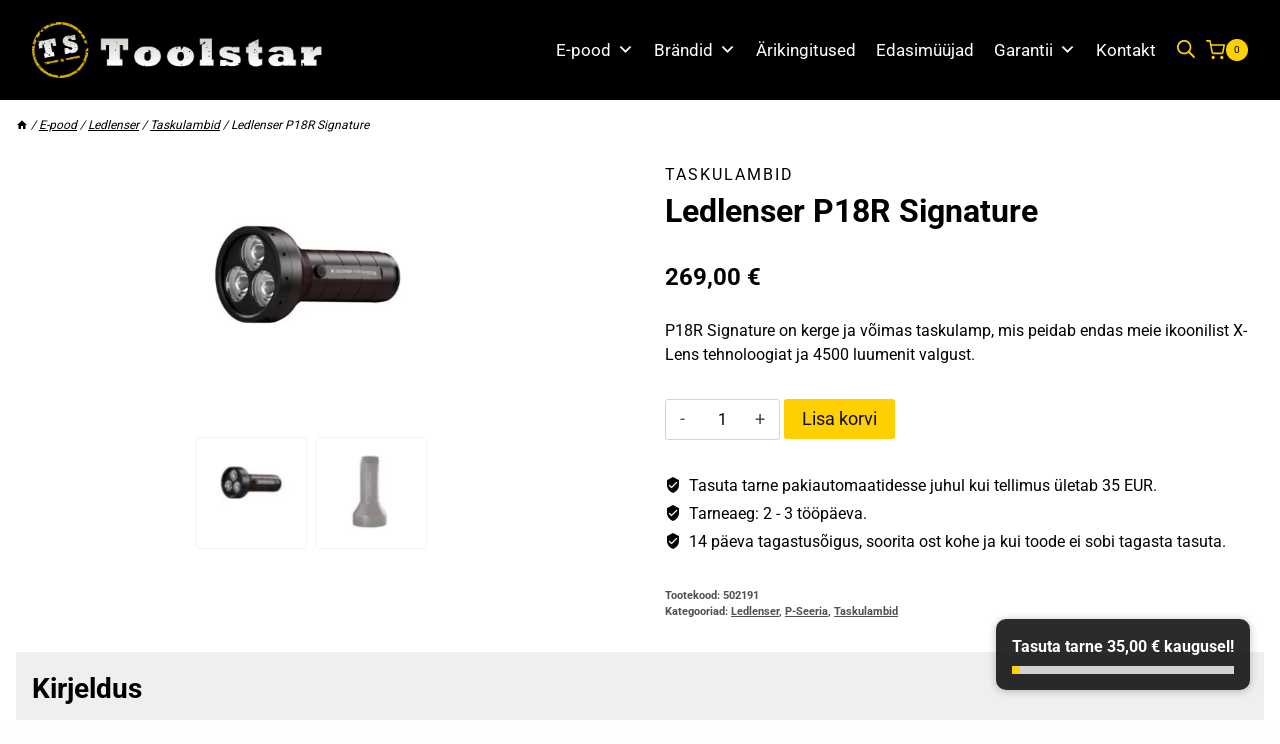

--- FILE ---
content_type: text/html; charset=UTF-8
request_url: https://toolstar.ee/product/ledlenser-p18r-signature/
body_size: 39771
content:
<!doctype html><html
lang=et prefix="og: https://ogp.me/ns#" class=no-js itemtype=https://schema.org/IndividualProduct itemscope><head><style>img.lazy{min-height:1px}</style><link
href=https://toolstar.ee/wp-content/plugins/w3-total-cache/pub/js/lazyload.min.js?x39743 as=script><meta
charset="UTF-8"><meta
name="viewport" content="width=device-width, initial-scale=1, minimum-scale=1"> <script id=cookieyes src=https://cdn-cookieyes.com/client_data/95432be3e91a4560918ced5f/script.js></script> <title>Ledlenser P18R Signature &ndash; Toolstar</title><meta
name="description" content="P18R Signature on kerge ja võimas taskulamp, mis peidab endas meie ikoonilist X-Lens tehnoloogiat ja 4500 luumenit valgust."><meta
name="robots" content="follow, index, max-snippet:-1, max-video-preview:-1, max-image-preview:large"><link
rel=canonical href=https://toolstar.ee/product/ledlenser-p18r-signature/ ><meta
property="og:locale" content="et_EE"><meta
property="og:type" content="product"><meta
property="og:title" content="Ledlenser P18R Signature &ndash; Toolstar"><meta
property="og:description" content="P18R Signature on kerge ja võimas taskulamp, mis peidab endas meie ikoonilist X-Lens tehnoloogiat ja 4500 luumenit valgust."><meta
property="og:url" content="https://toolstar.ee/product/ledlenser-p18r-signature/"><meta
property="og:site_name" content="Toolstar"><meta
property="og:updated_time" content="2025-10-14T09:51:04+00:00"><meta
property="og:image" content="https://toolstar.ee/wp-content/uploads/2024/01/P18R-Signature_502191_standard_laying1-e1597839006777.jpg"><meta
property="og:image:secure_url" content="https://toolstar.ee/wp-content/uploads/2024/01/P18R-Signature_502191_standard_laying1-e1597839006777.jpg"><meta
property="og:image:width" content="1000"><meta
property="og:image:height" content="672"><meta
property="og:image:alt" content="Ledlenser P18R Signature"><meta
property="og:image:type" content="image/jpeg"><meta
property="product:brand" content="Ledlenser"><meta
property="product:price:amount" content="269"><meta
property="product:price:currency" content="EUR"><meta
property="product:availability" content="instock"><meta
name="twitter:card" content="summary_large_image"><meta
name="twitter:title" content="Ledlenser P18R Signature &ndash; Toolstar"><meta
name="twitter:description" content="P18R Signature on kerge ja võimas taskulamp, mis peidab endas meie ikoonilist X-Lens tehnoloogiat ja 4500 luumenit valgust."><meta
name="twitter:image" content="https://toolstar.ee/wp-content/uploads/2024/01/P18R-Signature_502191_standard_laying1-e1597839006777.jpg"><meta
name="twitter:label1" content="Price"><meta
name="twitter:data1" content="269,00&nbsp;&euro;"><meta
name="twitter:label2" content="Availability"><meta
name="twitter:data2" content="In stock"> <script type=application/ld+json class=rank-math-schema>{"@context":"https://schema.org","@graph":[{"@type":"Place","@id":"https://toolstar.ee/#place","address":{"@type":"PostalAddress","streetAddress":"T\u00e4he 127F","addressLocality":"Tartu","addressRegion":"Tartumaa","postalCode":"50113","addressCountry":"Eesti"}},{"@type":"Organization","@id":"https://toolstar.ee/#organization","name":"Toolstar O\u00dc","url":"https://toolstar.ee/","sameAs":["https://www.facebook.com/toolstareesti/","https://www.instagram.com/toolstar.ee"],"email":"info@toolstar.ee","address":{"@type":"PostalAddress","streetAddress":"T\u00e4he 127F","addressLocality":"Tartu","addressRegion":"Tartumaa","postalCode":"50113","addressCountry":"Eesti"},"logo":{"@type":"ImageObject","@id":"https://toolstar.ee/#logo","url":"https://toolstar.ee/wp-content/uploads/2024/01/toolstar-badge.png","contentUrl":"https://toolstar.ee/wp-content/uploads/2024/01/toolstar-badge.png","caption":"Toolstar","inLanguage":"et","width":"867","height":"850"},"contactPoint":[{"@type":"ContactPoint","telephone":"+372 56 222 962","contactType":"customer support"}],"description":"Oleme Eesti maaletoojad br\u00e4ndidele nagu Leatherman multit\u00f6\u00f6riistad, Ledlenser lambid, Wildo matkatarbed, Cocoon matkavarustus ning Nite Ize karabiinid. Lai valik tipptasemel tooteid, mis vastavad k\u00f5rgeimatele standarditele.","legalName":"Toolstar O\u00dc","location":{"@id":"https://toolstar.ee/#place"}},{"@type":"WebSite","@id":"https://toolstar.ee/#website","url":"https://toolstar.ee","name":"Toolstar","alternateName":"Trekker","publisher":{"@id":"https://toolstar.ee/#organization"},"inLanguage":"et"},{"@type":"ImageObject","@id":"https://toolstar.ee/wp-content/uploads/2024/01/P18R-Signature_502191_standard_laying1-e1597839006777.jpg","url":"https://toolstar.ee/wp-content/uploads/2024/01/P18R-Signature_502191_standard_laying1-e1597839006777.jpg","width":"1000","height":"672","inLanguage":"et"},{"@type":"BreadcrumbList","@id":"https://toolstar.ee/product/ledlenser-p18r-signature/#breadcrumb","itemListElement":[{"@type":"ListItem","position":"1","item":{"@id":"https://toolstar.ee/","name":"Avaleht"}},{"@type":"ListItem","position":"2","item":{"@id":"https://toolstar.ee/product-category/ledlenser/","name":"Ledlenser"}},{"@type":"ListItem","position":"3","item":{"@id":"https://toolstar.ee/product/ledlenser-p18r-signature/","name":"Ledlenser P18R Signature"}}]},{"@type":"ItemPage","@id":"https://toolstar.ee/product/ledlenser-p18r-signature/#webpage","url":"https://toolstar.ee/product/ledlenser-p18r-signature/","name":"Ledlenser P18R Signature &ndash; Toolstar","datePublished":"2024-01-11T07:17:32+00:00","dateModified":"2025-10-14T09:51:04+00:00","isPartOf":{"@id":"https://toolstar.ee/#website"},"primaryImageOfPage":{"@id":"https://toolstar.ee/wp-content/uploads/2024/01/P18R-Signature_502191_standard_laying1-e1597839006777.jpg"},"inLanguage":"et","breadcrumb":{"@id":"https://toolstar.ee/product/ledlenser-p18r-signature/#breadcrumb"}},{"@type":"Product","brand":{"@type":"Brand","name":"Ledlenser"},"name":"Ledlenser P18R Signature &ndash; Toolstar","description":"P18R Signature on kerge ja v\u00f5imas taskulamp, mis peidab endas meie ikoonilist X-Lens tehnoloogiat ja 4500 luumenit valgust.","sku":"502191","category":"Ledlenser","mainEntityOfPage":{"@id":"https://toolstar.ee/product/ledlenser-p18r-signature/#webpage"},"weight":{"@type":"QuantitativeValue","unitCode":"GRM","value":"58574476"},"image":[{"@type":"ImageObject","url":"https://toolstar.ee/wp-content/uploads/2024/01/P18R-Signature_502191_standard_laying1-e1597839006777.jpg","height":"672","width":"1000"},{"@type":"ImageObject","url":"https://toolstar.ee/wp-content/uploads/2024/01/P18R-Signature_502191_standard_standing1-scaled.jpg","height":"1291","width":"1920"}],"offers":{"@type":"Offer","price":"269.00","priceCurrency":"EUR","priceValidUntil":"2027-12-31","availability":"http://schema.org/InStock","itemCondition":"NewCondition","url":"https://toolstar.ee/product/ledlenser-p18r-signature/","seller":{"@type":"Organization","@id":"https://toolstar.ee/","name":"Toolstar","url":"https://toolstar.ee","logo":"https://toolstar.ee/wp-content/uploads/2024/01/toolstar-badge.png"}},"additionalProperty":[{"@type":"PropertyValue","name":"voimsus-luumenid","value":"4500"},{"@type":"PropertyValue","name":"valguskaugus-max","value":"720"},{"@type":"PropertyValue","name":"polemisaeg-max","value":"70h"},{"@type":"PropertyValue","name":"aku-patarei","value":"Li-ion 3.7V 3000mAh 17.76Wh"},{"@type":"PropertyValue","name":"ipx-standard","value":"IP54"},{"@type":"PropertyValue","name":"kaal","value":"637"}],"@id":"https://toolstar.ee/product/ledlenser-p18r-signature/#richSnippet"}]}</script> <link
rel=dns-prefetch href=//capi-automation.s3.us-east-2.amazonaws.com><link
rel=alternate type=application/rss+xml title="Toolstar &raquo; RSS" href=https://toolstar.ee/feed/ > <script>document.documentElement.classList.remove('no-js');</script> <link
rel=alternate title="oEmbed (JSON)" type=application/json+oembed href="https://toolstar.ee/wp-json/oembed/1.0/embed?url=https%3A%2F%2Ftoolstar.ee%2Fproduct%2Fledlenser-p18r-signature%2F"><link
rel=alternate title="oEmbed (XML)" type=text/xml+oembed href="https://toolstar.ee/wp-json/oembed/1.0/embed?url=https%3A%2F%2Ftoolstar.ee%2Fproduct%2Fledlenser-p18r-signature%2F&#038;format=xml"><style id=wp-img-auto-sizes-contain-inline-css>img:is([sizes=auto i],[sizes^="auto," i]){contain-intrinsic-size:3000px 1500px}</style><link
rel=stylesheet href=https://toolstar.ee/wp-content/cache/minify/b2779.css?x39743 media=all><style id=wp-emoji-styles-inline-css>img.wp-smiley,img.emoji{display:inline !important;border:none !important;box-shadow:none !important;height:1em !important;width:1em !important;margin:0
0.07em !important;vertical-align:-0.1em !important;background:none !important;padding:0
!important}</style><link
rel=stylesheet href=https://toolstar.ee/wp-content/cache/minify/a5ff7.css?x39743 media=all><link
rel=stylesheet href=https://toolstar.ee/wp-content/cache/minify/d5e73.css?x39743 media=all><style id=global-styles-inline-css>/*<![CDATA[*/:root{--wp--preset--aspect-ratio--square:1;--wp--preset--aspect-ratio--4-3:4/3;--wp--preset--aspect-ratio--3-4:3/4;--wp--preset--aspect-ratio--3-2:3/2;--wp--preset--aspect-ratio--2-3:2/3;--wp--preset--aspect-ratio--16-9:16/9;--wp--preset--aspect-ratio--9-16:9/16;--wp--preset--color--black:#000;--wp--preset--color--cyan-bluish-gray:#abb8c3;--wp--preset--color--white:#fff;--wp--preset--color--pale-pink:#f78da7;--wp--preset--color--vivid-red:#cf2e2e;--wp--preset--color--luminous-vivid-orange:#ff6900;--wp--preset--color--luminous-vivid-amber:#fcb900;--wp--preset--color--light-green-cyan:#7bdcb5;--wp--preset--color--vivid-green-cyan:#00d084;--wp--preset--color--pale-cyan-blue:#8ed1fc;--wp--preset--color--vivid-cyan-blue:#0693e3;--wp--preset--color--vivid-purple:#9b51e0;--wp--preset--color--theme-palette-1:var(--global-palette1);--wp--preset--color--theme-palette-2:var(--global-palette2);--wp--preset--color--theme-palette-3:var(--global-palette3);--wp--preset--color--theme-palette-4:var(--global-palette4);--wp--preset--color--theme-palette-5:var(--global-palette5);--wp--preset--color--theme-palette-6:var(--global-palette6);--wp--preset--color--theme-palette-7:var(--global-palette7);--wp--preset--color--theme-palette-8:var(--global-palette8);--wp--preset--color--theme-palette-9:var(--global-palette9);--wp--preset--color--theme-palette-10:var(--global-palette10);--wp--preset--color--theme-palette-11:var(--global-palette11);--wp--preset--color--theme-palette-12:var(--global-palette12);--wp--preset--color--theme-palette-13:var(--global-palette13);--wp--preset--color--theme-palette-14:var(--global-palette14);--wp--preset--color--theme-palette-15:var(--global-palette15);--wp--preset--gradient--vivid-cyan-blue-to-vivid-purple:linear-gradient(135deg,rgb(6,147,227) 0%,rgb(155,81,224) 100%);--wp--preset--gradient--light-green-cyan-to-vivid-green-cyan:linear-gradient(135deg,rgb(122,220,180) 0%,rgb(0,208,130) 100%);--wp--preset--gradient--luminous-vivid-amber-to-luminous-vivid-orange:linear-gradient(135deg,rgb(252,185,0) 0%,rgb(255,105,0) 100%);--wp--preset--gradient--luminous-vivid-orange-to-vivid-red:linear-gradient(135deg,rgb(255,105,0) 0%,rgb(207,46,46) 100%);--wp--preset--gradient--very-light-gray-to-cyan-bluish-gray:linear-gradient(135deg,rgb(238,238,238) 0%,rgb(169,184,195) 100%);--wp--preset--gradient--cool-to-warm-spectrum:linear-gradient(135deg,rgb(74,234,220) 0%,rgb(151,120,209) 20%,rgb(207,42,186) 40%,rgb(238,44,130) 60%,rgb(251,105,98) 80%,rgb(254,248,76) 100%);--wp--preset--gradient--blush-light-purple:linear-gradient(135deg,rgb(255,206,236) 0%,rgb(152,150,240) 100%);--wp--preset--gradient--blush-bordeaux:linear-gradient(135deg,rgb(254,205,165) 0%,rgb(254,45,45) 50%,rgb(107,0,62) 100%);--wp--preset--gradient--luminous-dusk:linear-gradient(135deg,rgb(255,203,112) 0%,rgb(199,81,192) 50%,rgb(65,88,208) 100%);--wp--preset--gradient--pale-ocean:linear-gradient(135deg,rgb(255,245,203) 0%,rgb(182,227,212) 50%,rgb(51,167,181) 100%);--wp--preset--gradient--electric-grass:linear-gradient(135deg,rgb(202,248,128) 0%,rgb(113,206,126) 100%);--wp--preset--gradient--midnight:linear-gradient(135deg,rgb(2,3,129) 0%,rgb(40,116,252) 100%);--wp--preset--font-size--small:var(--global-font-size-small);--wp--preset--font-size--medium:var(--global-font-size-medium);--wp--preset--font-size--large:var(--global-font-size-large);--wp--preset--font-size--x-large:42px;--wp--preset--font-size--larger:var(--global-font-size-larger);--wp--preset--font-size--xxlarge:var(--global-font-size-xxlarge);--wp--preset--spacing--20:0.44rem;--wp--preset--spacing--30:0.67rem;--wp--preset--spacing--40:1rem;--wp--preset--spacing--50:1.5rem;--wp--preset--spacing--60:2.25rem;--wp--preset--spacing--70:3.38rem;--wp--preset--spacing--80:5.06rem;--wp--preset--shadow--natural:6px 6px 9px rgba(0, 0, 0, 0.2);--wp--preset--shadow--deep:12px 12px 50px rgba(0, 0, 0, 0.4);--wp--preset--shadow--sharp:6px 6px 0px rgba(0, 0, 0, 0.2);--wp--preset--shadow--outlined:6px 6px 0px -3px rgb(255, 255, 255), 6px 6px rgb(0, 0, 0);--wp--preset--shadow--crisp:6px 6px 0px rgb(0, 0, 0)}:root{--wp--style--global--content-size:var(--global-calc-content-width);--wp--style--global--wide-size:var(--global-calc-wide-content-width)}:where(body){margin:0}.wp-site-blocks>.alignleft{float:left;margin-right:2em}.wp-site-blocks>.alignright{float:right;margin-left:2em}.wp-site-blocks>.aligncenter{justify-content:center;margin-left:auto;margin-right:auto}:where(.is-layout-flex){gap:0.5em}:where(.is-layout-grid){gap:0.5em}.is-layout-flow>.alignleft{float:left;margin-inline-start:0;margin-inline-end:2em}.is-layout-flow>.alignright{float:right;margin-inline-start:2em;margin-inline-end:0}.is-layout-flow>.aligncenter{margin-left:auto !important;margin-right:auto !important}.is-layout-constrained>.alignleft{float:left;margin-inline-start:0;margin-inline-end:2em}.is-layout-constrained>.alignright{float:right;margin-inline-start:2em;margin-inline-end:0}.is-layout-constrained>.aligncenter{margin-left:auto !important;margin-right:auto !important}.is-layout-constrained>:where(:not(.alignleft):not(.alignright):not(.alignfull)){max-width:var(--wp--style--global--content-size);margin-left:auto !important;margin-right:auto !important}.is-layout-constrained>.alignwide{max-width:var(--wp--style--global--wide-size)}body .is-layout-flex{display:flex}.is-layout-flex{flex-wrap:wrap;align-items:center}.is-layout-flex>:is(*,div){margin:0}body .is-layout-grid{display:grid}.is-layout-grid>:is(*,div){margin:0}body{padding-top:0px;padding-right:0px;padding-bottom:0px;padding-left:0px}a:where(:not(.wp-element-button)){text-decoration:underline}:root :where(.wp-element-button,.wp-block-button__link){font-style:inherit;font-weight:inherit;letter-spacing:inherit;text-transform:inherit}.has-black-color{color:var(--wp--preset--color--black) !important}.has-cyan-bluish-gray-color{color:var(--wp--preset--color--cyan-bluish-gray) !important}.has-white-color{color:var(--wp--preset--color--white) !important}.has-pale-pink-color{color:var(--wp--preset--color--pale-pink) !important}.has-vivid-red-color{color:var(--wp--preset--color--vivid-red) !important}.has-luminous-vivid-orange-color{color:var(--wp--preset--color--luminous-vivid-orange) !important}.has-luminous-vivid-amber-color{color:var(--wp--preset--color--luminous-vivid-amber) !important}.has-light-green-cyan-color{color:var(--wp--preset--color--light-green-cyan) !important}.has-vivid-green-cyan-color{color:var(--wp--preset--color--vivid-green-cyan) !important}.has-pale-cyan-blue-color{color:var(--wp--preset--color--pale-cyan-blue) !important}.has-vivid-cyan-blue-color{color:var(--wp--preset--color--vivid-cyan-blue) !important}.has-vivid-purple-color{color:var(--wp--preset--color--vivid-purple) !important}.has-theme-palette-1-color{color:var(--wp--preset--color--theme-palette-1) !important}.has-theme-palette-2-color{color:var(--wp--preset--color--theme-palette-2) !important}.has-theme-palette-3-color{color:var(--wp--preset--color--theme-palette-3) !important}.has-theme-palette-4-color{color:var(--wp--preset--color--theme-palette-4) !important}.has-theme-palette-5-color{color:var(--wp--preset--color--theme-palette-5) !important}.has-theme-palette-6-color{color:var(--wp--preset--color--theme-palette-6) !important}.has-theme-palette-7-color{color:var(--wp--preset--color--theme-palette-7) !important}.has-theme-palette-8-color{color:var(--wp--preset--color--theme-palette-8) !important}.has-theme-palette-9-color{color:var(--wp--preset--color--theme-palette-9) !important}.has-theme-palette-10-color{color:var(--wp--preset--color--theme-palette-10) !important}.has-theme-palette-11-color{color:var(--wp--preset--color--theme-palette-11) !important}.has-theme-palette-12-color{color:var(--wp--preset--color--theme-palette-12) !important}.has-theme-palette-13-color{color:var(--wp--preset--color--theme-palette-13) !important}.has-theme-palette-14-color{color:var(--wp--preset--color--theme-palette-14) !important}.has-theme-palette-15-color{color:var(--wp--preset--color--theme-palette-15) !important}.has-black-background-color{background-color:var(--wp--preset--color--black) !important}.has-cyan-bluish-gray-background-color{background-color:var(--wp--preset--color--cyan-bluish-gray) !important}.has-white-background-color{background-color:var(--wp--preset--color--white) !important}.has-pale-pink-background-color{background-color:var(--wp--preset--color--pale-pink) !important}.has-vivid-red-background-color{background-color:var(--wp--preset--color--vivid-red) !important}.has-luminous-vivid-orange-background-color{background-color:var(--wp--preset--color--luminous-vivid-orange) !important}.has-luminous-vivid-amber-background-color{background-color:var(--wp--preset--color--luminous-vivid-amber) !important}.has-light-green-cyan-background-color{background-color:var(--wp--preset--color--light-green-cyan) !important}.has-vivid-green-cyan-background-color{background-color:var(--wp--preset--color--vivid-green-cyan) !important}.has-pale-cyan-blue-background-color{background-color:var(--wp--preset--color--pale-cyan-blue) !important}.has-vivid-cyan-blue-background-color{background-color:var(--wp--preset--color--vivid-cyan-blue) !important}.has-vivid-purple-background-color{background-color:var(--wp--preset--color--vivid-purple) !important}.has-theme-palette-1-background-color{background-color:var(--wp--preset--color--theme-palette-1) !important}.has-theme-palette-2-background-color{background-color:var(--wp--preset--color--theme-palette-2) !important}.has-theme-palette-3-background-color{background-color:var(--wp--preset--color--theme-palette-3) !important}.has-theme-palette-4-background-color{background-color:var(--wp--preset--color--theme-palette-4) !important}.has-theme-palette-5-background-color{background-color:var(--wp--preset--color--theme-palette-5) !important}.has-theme-palette-6-background-color{background-color:var(--wp--preset--color--theme-palette-6) !important}.has-theme-palette-7-background-color{background-color:var(--wp--preset--color--theme-palette-7) !important}.has-theme-palette-8-background-color{background-color:var(--wp--preset--color--theme-palette-8) !important}.has-theme-palette-9-background-color{background-color:var(--wp--preset--color--theme-palette-9) !important}.has-theme-palette-10-background-color{background-color:var(--wp--preset--color--theme-palette-10) !important}.has-theme-palette-11-background-color{background-color:var(--wp--preset--color--theme-palette-11) !important}.has-theme-palette-12-background-color{background-color:var(--wp--preset--color--theme-palette-12) !important}.has-theme-palette-13-background-color{background-color:var(--wp--preset--color--theme-palette-13) !important}.has-theme-palette-14-background-color{background-color:var(--wp--preset--color--theme-palette-14) !important}.has-theme-palette-15-background-color{background-color:var(--wp--preset--color--theme-palette-15) !important}.has-black-border-color{border-color:var(--wp--preset--color--black) !important}.has-cyan-bluish-gray-border-color{border-color:var(--wp--preset--color--cyan-bluish-gray) !important}.has-white-border-color{border-color:var(--wp--preset--color--white) !important}.has-pale-pink-border-color{border-color:var(--wp--preset--color--pale-pink) !important}.has-vivid-red-border-color{border-color:var(--wp--preset--color--vivid-red) !important}.has-luminous-vivid-orange-border-color{border-color:var(--wp--preset--color--luminous-vivid-orange) !important}.has-luminous-vivid-amber-border-color{border-color:var(--wp--preset--color--luminous-vivid-amber) !important}.has-light-green-cyan-border-color{border-color:var(--wp--preset--color--light-green-cyan) !important}.has-vivid-green-cyan-border-color{border-color:var(--wp--preset--color--vivid-green-cyan) !important}.has-pale-cyan-blue-border-color{border-color:var(--wp--preset--color--pale-cyan-blue) !important}.has-vivid-cyan-blue-border-color{border-color:var(--wp--preset--color--vivid-cyan-blue) !important}.has-vivid-purple-border-color{border-color:var(--wp--preset--color--vivid-purple) !important}.has-theme-palette-1-border-color{border-color:var(--wp--preset--color--theme-palette-1) !important}.has-theme-palette-2-border-color{border-color:var(--wp--preset--color--theme-palette-2) !important}.has-theme-palette-3-border-color{border-color:var(--wp--preset--color--theme-palette-3) !important}.has-theme-palette-4-border-color{border-color:var(--wp--preset--color--theme-palette-4) !important}.has-theme-palette-5-border-color{border-color:var(--wp--preset--color--theme-palette-5) !important}.has-theme-palette-6-border-color{border-color:var(--wp--preset--color--theme-palette-6) !important}.has-theme-palette-7-border-color{border-color:var(--wp--preset--color--theme-palette-7) !important}.has-theme-palette-8-border-color{border-color:var(--wp--preset--color--theme-palette-8) !important}.has-theme-palette-9-border-color{border-color:var(--wp--preset--color--theme-palette-9) !important}.has-theme-palette-10-border-color{border-color:var(--wp--preset--color--theme-palette-10) !important}.has-theme-palette-11-border-color{border-color:var(--wp--preset--color--theme-palette-11) !important}.has-theme-palette-12-border-color{border-color:var(--wp--preset--color--theme-palette-12) !important}.has-theme-palette-13-border-color{border-color:var(--wp--preset--color--theme-palette-13) !important}.has-theme-palette-14-border-color{border-color:var(--wp--preset--color--theme-palette-14) !important}.has-theme-palette-15-border-color{border-color:var(--wp--preset--color--theme-palette-15) !important}.has-vivid-cyan-blue-to-vivid-purple-gradient-background{background:var(--wp--preset--gradient--vivid-cyan-blue-to-vivid-purple) !important}.has-light-green-cyan-to-vivid-green-cyan-gradient-background{background:var(--wp--preset--gradient--light-green-cyan-to-vivid-green-cyan) !important}.has-luminous-vivid-amber-to-luminous-vivid-orange-gradient-background{background:var(--wp--preset--gradient--luminous-vivid-amber-to-luminous-vivid-orange) !important}.has-luminous-vivid-orange-to-vivid-red-gradient-background{background:var(--wp--preset--gradient--luminous-vivid-orange-to-vivid-red) !important}.has-very-light-gray-to-cyan-bluish-gray-gradient-background{background:var(--wp--preset--gradient--very-light-gray-to-cyan-bluish-gray) !important}.has-cool-to-warm-spectrum-gradient-background{background:var(--wp--preset--gradient--cool-to-warm-spectrum) !important}.has-blush-light-purple-gradient-background{background:var(--wp--preset--gradient--blush-light-purple) !important}.has-blush-bordeaux-gradient-background{background:var(--wp--preset--gradient--blush-bordeaux) !important}.has-luminous-dusk-gradient-background{background:var(--wp--preset--gradient--luminous-dusk) !important}.has-pale-ocean-gradient-background{background:var(--wp--preset--gradient--pale-ocean) !important}.has-electric-grass-gradient-background{background:var(--wp--preset--gradient--electric-grass) !important}.has-midnight-gradient-background{background:var(--wp--preset--gradient--midnight) !important}.has-small-font-size{font-size:var(--wp--preset--font-size--small) !important}.has-medium-font-size{font-size:var(--wp--preset--font-size--medium) !important}.has-large-font-size{font-size:var(--wp--preset--font-size--large) !important}.has-x-large-font-size{font-size:var(--wp--preset--font-size--x-large) !important}.has-larger-font-size{font-size:var(--wp--preset--font-size--larger) !important}.has-xxlarge-font-size{font-size:var(--wp--preset--font-size--xxlarge) !important}/*]]>*/</style><link
rel=stylesheet href=https://toolstar.ee/wp-content/cache/minify/bb7a7.css?x39743 media=all><link
rel=stylesheet href=https://toolstar.ee/wp-content/cache/minify/c7618.css?x39743 media=all><style id=woocommerce-inline-inline-css>.woocommerce form .form-row
.required{visibility:visible}</style><link
rel=stylesheet href=https://toolstar.ee/wp-content/cache/minify/dfdbc.css?x39743 media=all><link
rel=stylesheet href=https://toolstar.ee/wp-content/cache/minify/300ec.css?x39743 media=all><link
rel=stylesheet href=https://toolstar.ee/wp-content/cache/minify/fe6ec.css?x39743 media=all><style id=woo-variation-swatches-inline-css>/*<![CDATA[*/:root{--wvs-tick:url("data:image/svg+xml;utf8,%3Csvg filter='drop-shadow(0px 0px 2px rgb(0 0 0 / .8))' xmlns='http://www.w3.org/2000/svg'  viewBox='0 0 30 30'%3E%3Cpath fill='none' stroke='%23ffffff' stroke-linecap='round' stroke-linejoin='round' stroke-width='4' d='M4 16L11 23 27 7'/%3E%3C/svg%3E");--wvs-cross:url("data:image/svg+xml;utf8,%3Csvg filter='drop-shadow(0px 0px 5px rgb(255 255 255 / .6))' xmlns='http://www.w3.org/2000/svg' width='72px' height='72px' viewBox='0 0 24 24'%3E%3Cpath fill='none' stroke='%23ff0000' stroke-linecap='round' stroke-width='0.6' d='M5 5L19 19M19 5L5 19'/%3E%3C/svg%3E");--wvs-single-product-item-width:30px;--wvs-single-product-item-height:30px;--wvs-single-product-item-font-size:16px}/*]]>*/</style><link
rel=stylesheet href=https://toolstar.ee/wp-content/cache/minify/19550.css?x39743 media=all><link
rel=stylesheet href=https://toolstar.ee/wp-content/cache/minify/f745f.css?x39743 media=all><style id=kadence-global-inline-css>/*<![CDATA[*/:root{--global-palette1:#ffcf00;--global-palette2:#eccc21;--global-palette3:#000;--global-palette4:#020202;--global-palette5:#fff;--global-palette6:#515152;--global-palette7:#0e0e0e;--global-palette8:#fefeff;--global-palette9:#fff;--global-palette10:oklch(from var(--global-palette1) calc(l + 0.10 * (1 - l)) calc(c * 1.00) calc(h + 180) / 100%);--global-palette11:#13612e;--global-palette12:#1159af;--global-palette13:#b82105;--global-palette14:#f7630c;--global-palette15:#f5a524;--global-palette9rgb:255, 255, 255;--global-palette-highlight:#000;--global-palette-highlight-alt:#2b2b2b;--global-palette-highlight-alt2:#fff;--global-palette-btn-bg:var(--global-palette1);--global-palette-btn-bg-hover:#000;--global-palette-btn:var(--global-palette7);--global-palette-btn-hover:#fff;--global-palette-btn-sec-bg:var(--global-palette7);--global-palette-btn-sec-bg-hover:var(--global-palette2);--global-palette-btn-sec:var(--global-palette3);--global-palette-btn-sec-hover:var(--global-palette9);--global-body-font-family:Roboto,sans-serif;--global-heading-font-family:Roboto,sans-serif;--global-primary-nav-font-family:inherit;--global-fallback-font:sans-serif;--global-display-fallback-font:sans-serif;--global-content-width:100rem;--global-content-wide-width:calc(100rem + 10rem);--global-content-narrow-width:1200px;--global-content-edge-padding:1rem;--global-content-boxed-padding:2rem;--global-calc-content-width:calc(100rem - var(--global-content-edge-padding) - var(--global-content-edge-padding) );--wp--style--global--content-size:var(--global-calc-content-width)}.wp-site-blocks{--global-vw:calc( 100vw - ( 0.5 * var(--scrollbar-offset)))}body{background:var(--global-palette8);-webkit-font-smoothing:antialiased;-moz-osx-font-smoothing:grayscale}body,input,select,optgroup,textarea{font-style:normal;font-weight:normal;font-size:16px;line-height:1.5;font-family:var(--global-body-font-family);color:var(--global-palette4)}.content-bg, body.content-style-unboxed
.site{background:var(--global-palette9)}h1,h2,h3,h4,h5,h6{font-family:var(--global-heading-font-family)}h1{font-style:normal;font-weight:700;font-size:32px;line-height:1.5;color:var(--global-palette3)}h2{font-style:normal;font-weight:700;font-size:28px;line-height:1.5;color:var(--global-palette3)}h3{font-style:normal;font-weight:700;font-size:24px;line-height:1.5;color:var(--global-palette3)}h4{font-style:normal;font-weight:700;font-size:22px;line-height:1.5;color:var(--global-palette4)}h5{font-style:normal;font-weight:700;font-size:20px;line-height:1.5;color:var(--global-palette4)}h6{font-style:normal;font-weight:700;font-size:18px;line-height:1.5;color:var(--global-palette5)}.entry-hero
h1{font-style:normal;color:var(--global-palette7)}.entry-hero .kadence-breadcrumbs, .entry-hero .search-form{font-style:normal;color:var(--global-palette6)}.entry-hero .kadence-breadcrumbs{max-width:100rem}.site-container,.site-header-row-layout-contained,.site-footer-row-layout-contained,.entry-hero-layout-contained,.comments-area,.alignfull>.wp-block-cover__inner-container,.alignwide>.wp-block-cover__inner-container{max-width:var(--global-content-width)}.content-width-narrow .content-container.site-container, .content-width-narrow .hero-container.site-container{max-width:var(--global-content-narrow-width)}@media all and (min-width: 110rem){.wp-site-blocks .content-container
.alignwide{margin-left:-5rem;margin-right:-5rem;width:unset;max-width:unset}}@media all and (min-width: 1460px){.content-width-narrow .wp-site-blocks .content-container
.alignwide{margin-left:-130px;margin-right:-130px;width:unset;max-width:unset}}.content-style-boxed .wp-site-blocks .entry-content
.alignwide{margin-left:calc( -1 * var( --global-content-boxed-padding ) );margin-right:calc( -1 * var( --global-content-boxed-padding ) )}.content-area{margin-top:2rem;margin-bottom:2rem}@media all and (max-width: 1024px){.content-area{margin-top:3rem;margin-bottom:3rem}}@media all and (max-width: 767px){.content-area{margin-top:2rem;margin-bottom:2rem}}@media all and (max-width: 1024px){:root{--global-content-boxed-padding:2rem}}@media all and (max-width: 767px){:root{--global-content-boxed-padding:1.5rem}}.entry-content-wrap{padding:2rem}@media all and (max-width: 1024px){.entry-content-wrap{padding:2rem}}@media all and (max-width: 767px){.entry-content-wrap{padding:1.5rem}}.entry.single-entry{box-shadow:0px 15px 15px -10px rgba(0,0,0,0.05)}.entry.loop-entry{border-radius:0px 0px 0px 0px;box-shadow:0px 0px 0px 0px rgba(0,0,0,0.05)}.loop-entry .entry-content-wrap{padding:2rem}@media all and (max-width: 1024px){.loop-entry .entry-content-wrap{padding:2rem}}@media all and (max-width: 767px){.loop-entry .entry-content-wrap{padding:1.5rem}}.has-sidebar:not(.has-left-sidebar) .content-container{grid-template-columns:1fr 300px}.has-sidebar.has-left-sidebar .content-container{grid-template-columns:300px 1fr}button, .button, .wp-block-button__link, input[type="button"], input[type="reset"], input[type="submit"], .fl-button, .elementor-button-wrapper .elementor-button,.wc-block-components-checkout-place-order-button,.wc-block-cart__submit{font-style:normal;font-weight:400;text-transform:none;border-radius:3px;box-shadow:0px 0px 0px -7px rgba(0,0,0,0)}button:hover, button:focus, button:active, .button:hover, .button:focus, .button:active, .wp-block-button__link:hover, .wp-block-button__link:focus, .wp-block-button__link:active, input[type="button"]:hover, input[type="button"]:focus, input[type="button"]:active, input[type="reset"]:hover, input[type="reset"]:focus, input[type="reset"]:active, input[type="submit"]:hover, input[type="submit"]:focus, input[type="submit"]:active, .elementor-button-wrapper .elementor-button:hover, .elementor-button-wrapper .elementor-button:focus, .elementor-button-wrapper .elementor-button:active,.wc-block-cart__submit:hover{box-shadow:0px 15px 25px -7px rgba(0,0,0,0.1)}.kb-button.kb-btn-global-outline.kb-btn-global-inherit{padding-top:calc(px - 2px);padding-right:calc(px - 2px);padding-bottom:calc(px - 2px);padding-left:calc(px - 2px)}button.button-style-secondary, .button.button-style-secondary, .wp-block-button__link.button-style-secondary, input[type="button"].button-style-secondary, input[type="reset"].button-style-secondary, input[type="submit"].button-style-secondary, .fl-button.button-style-secondary, .elementor-button-wrapper .elementor-button.button-style-secondary,.wc-block-components-checkout-place-order-button.button-style-secondary,.wc-block-cart__submit.button-style-secondary{font-style:normal;font-weight:400;text-transform:none}@media all and (min-width: 1025px){.transparent-header .entry-hero .entry-hero-container-inner{padding-top:80px}}@media all and (max-width: 1024px){.mobile-transparent-header .entry-hero .entry-hero-container-inner{padding-top:0px}}@media all and (max-width: 767px){.mobile-transparent-header .entry-hero .entry-hero-container-inner{padding-top:0px}}.loop-entry.type-post h2.entry-title{font-style:normal;color:var(--global-palette7)}.wp-site-blocks #mobile-header{display:block}.wp-site-blocks #main-header{display:none}@media all and (min-width: 1066px){.wp-site-blocks #mobile-header{display:none}.wp-site-blocks #main-header{display:block}}@media all and (max-width: 1065px){.mobile-transparent-header
#masthead{position:absolute;left:0px;right:0px;z-index:100}.kadence-scrollbar-fixer.mobile-transparent-header
#masthead{right:var(--scrollbar-offset,0)}.mobile-transparent-header #masthead, .mobile-transparent-header .site-top-header-wrap .site-header-row-container-inner, .mobile-transparent-header .site-main-header-wrap .site-header-row-container-inner, .mobile-transparent-header .site-bottom-header-wrap .site-header-row-container-inner{background:transparent}.site-header-row-tablet-layout-fullwidth,.site-header-row-tablet-layout-standard{padding:0px}}@media all and (min-width: 1066px){.transparent-header
#masthead{position:absolute;left:0px;right:0px;z-index:100}.transparent-header.kadence-scrollbar-fixer
#masthead{right:var(--scrollbar-offset,0)}.transparent-header #masthead, .transparent-header .site-top-header-wrap .site-header-row-container-inner, .transparent-header .site-main-header-wrap .site-header-row-container-inner, .transparent-header .site-bottom-header-wrap .site-header-row-container-inner{background:transparent}}.site-branding a.brand
img{max-width:290px}.site-branding a.brand img.svg-logo-image{width:290px}@media all and (max-width: 1065px){.site-branding a.brand
img{max-width:70px}.site-branding a.brand img.svg-logo-image{width:70px}}@media all and (max-width: 767px){.site-branding a.brand
img{max-width:58px}.site-branding a.brand img.svg-logo-image{width:58px}}.site-branding{padding:0px
0px 0px 0px}#masthead, #masthead .kadence-sticky-header.item-is-fixed:not(.item-at-start):not(.site-header-row-container):not(.site-main-header-wrap), #masthead .kadence-sticky-header.item-is-fixed:not(.item-at-start)>.site-header-row-container-inner{background:#000}.site-main-header-wrap .site-header-row-container-inner{background:#000}.site-main-header-inner-wrap{min-height:80px}.site-bottom-header-wrap .site-header-row-container-inner{border-top:0px none transparent}.site-bottom-header-inner-wrap{min-height:0px}@media all and (max-width: 1065px){.site-bottom-header-wrap .site-header-row-container-inner{background:#121212}}.site-bottom-header-wrap .site-header-row-container-inner>.site-container{padding:0px
0px 0px 0px}@media all and (max-width: 1065px){.site-bottom-header-wrap .site-header-row-container-inner>.site-container{padding:0em
0em 0em 0em}}@media all and (max-width: 767px){.site-bottom-header-wrap .site-header-row-container-inner>.site-container{padding:0em
0em 0em 0em}}.site-main-header-wrap.site-header-row-container.site-header-focus-item.site-header-row-layout-standard.kadence-sticky-header.item-is-fixed.item-is-stuck,.site-header-upper-inner-wrap.kadence-sticky-header.item-is-fixed.item-is-stuck,.site-header-inner-wrap.kadence-sticky-header.item-is-fixed.item-is-stuck,.site-top-header-wrap.site-header-row-container.site-header-focus-item.site-header-row-layout-standard.kadence-sticky-header.item-is-fixed.item-is-stuck,.site-bottom-header-wrap.site-header-row-container.site-header-focus-item.site-header-row-layout-standard.kadence-sticky-header.item-is-fixed.item-is-stuck{box-shadow:0px 0px 0px 0px rgba(0,0,0,0)}.header-navigation[class*="header-navigation-style-underline"] .header-menu-container.primary-menu-container>ul>li>a:after{width:calc( 100% - 1.2em)}.main-navigation .primary-menu-container>ul>li.menu-item>a{padding-left:calc(1.2em / 2);padding-right:calc(1.2em / 2);padding-top:2.44em;padding-bottom:2.44em;color:var(--global-palette5)}.main-navigation .primary-menu-container > ul > li.menu-item .dropdown-nav-special-toggle{right:calc(1.2em / 2)}.main-navigation .primary-menu-container > ul li.menu-item>a{font-style:normal;font-size:17px}.main-navigation .primary-menu-container>ul>li.menu-item>a:hover{color:var(--global-palette-highlight)}.main-navigation .primary-menu-container>ul>li.menu-item.current-menu-item>a{color:var(--global-palette3)}.header-navigation .header-menu-container ul ul.sub-menu, .header-navigation .header-menu-container ul
ul.submenu{background:var(--global-palette3);box-shadow:0px 2px 13px 0px rgba(0,0,0,0.1)}.header-navigation .header-menu-container ul ul li.menu-item, .header-menu-container ul.menu>li.kadence-menu-mega-enabled>ul>li.menu-item>a{border-bottom:3px none var(--global-palette1);border-radius:0px 0px 0px 0px}.header-navigation .header-menu-container ul ul li.menu-item>a{width:217px;padding-top:1.36em;padding-bottom:1.36em;color:#fff;font-style:normal;font-size:15px}.header-navigation .header-menu-container ul ul li.menu-item>a:hover{color:var(--global-palette2);background:var(--global-palette4);border-radius:0px 0px 0px 0px}.header-navigation .header-menu-container ul ul li.menu-item.current-menu-item>a{color:var(--global-palette9);background:var(--global-palette4);border-radius:0px 0px 0px 0px}.mobile-toggle-open-container .menu-toggle-open, .mobile-toggle-open-container .menu-toggle-open:focus{color:var(--global-palette1);padding:0em
0em 0em 0em;font-size:14px}.mobile-toggle-open-container .menu-toggle-open.menu-toggle-style-bordered{border:1px
solid currentColor}.mobile-toggle-open-container .menu-toggle-open .menu-toggle-icon{font-size:21px}.mobile-toggle-open-container .menu-toggle-open:hover, .mobile-toggle-open-container .menu-toggle-open:focus-visible{color:var(--global-palette5)}.mobile-navigation ul
li{font-style:normal;font-weight:600;font-size:22px;line-height:1}.mobile-navigation ul li
a{padding-top:1.68em;padding-bottom:1.68em}.mobile-navigation ul li > a, .mobile-navigation ul li.menu-item-has-children>.drawer-nav-drop-wrap{color:var(--global-palette8)}.mobile-navigation ul li > a:hover, .mobile-navigation ul li.menu-item-has-children>.drawer-nav-drop-wrap:hover{background:rgba(255,207,0,0.05)}.mobile-navigation ul li.current-menu-item > a, .mobile-navigation ul li.current-menu-item.menu-item-has-children>.drawer-nav-drop-wrap{background:rgba(236,204,33,0.07);color:var(--global-palette-highlight)}.mobile-navigation ul li.menu-item-has-children .drawer-nav-drop-wrap, .mobile-navigation ul li:not(.menu-item-has-children) a{border-bottom:1px solid rgba(255,207,0,0.71)}.mobile-navigation:not(.drawer-navigation-parent-toggle-true) ul li.menu-item-has-children .drawer-nav-drop-wrap
button{border-left:1px solid rgba(255,207,0,0.71)}#mobile-drawer .drawer-inner, #mobile-drawer.popup-drawer-layout-fullwidth.popup-drawer-animation-slice .pop-portion-bg, #mobile-drawer.popup-drawer-layout-fullwidth.popup-drawer-animation-slice.pop-animated.show-drawer .drawer-inner{background:rgba(0,0,0,0.94)}#mobile-drawer .drawer-header .drawer-toggle{padding:1em
0.15em 1em 0.15em;font-size:35px}.site-header-item .header-cart-wrap .header-cart-inner-wrap .header-cart-button{color:var(--global-palette1);padding:0em
0em 0em 0em}.header-cart-wrap .header-cart-button .header-cart-total{background:var(--global-palette1);color:var(--global-palette4)}.site-header-item .header-cart-wrap .header-cart-inner-wrap .header-cart-button:hover{color:#fff}.header-cart-wrap .header-cart-button:hover .header-cart-total{background:#fff;color:var(--global-palette3)}.header-mobile-cart-wrap .header-cart-inner-wrap .header-cart-button{color:var(--global-palette1);padding:0em
1.5em 0em 1.2em}.header-mobile-cart-wrap .header-cart-inner-wrap .header-cart-button:hover{color:#fff}.header-mobile-cart-wrap .header-cart-button .kadence-svg-iconset{font-size:1.28em}.search-toggle-open-container .search-toggle-open{color:#ffd000;padding:1.44em 1.44em 1.44em 1.44em}.search-toggle-open-container .search-toggle-open.search-toggle-style-bordered{border:1px
solid currentColor}.search-toggle-open-container .search-toggle-open .search-toggle-icon{font-size:1em}.search-toggle-open-container .search-toggle-open:hover, .search-toggle-open-container .search-toggle-open:focus{color:#fff}#search-drawer .drawer-inner{background:var(--global-palette1)}@media all and (max-width: 1065px){#search-drawer .drawer-inner{background:#ffce00}}.mobile-html{font-style:normal}@media all and (max-width: 1065px){.mobile-html{font-size:1.2em}}@media all and (max-width: 767px){.mobile-html{font-size:1.2em}}#colophon{background:var(--global-palette4)}.site-top-footer-inner-wrap{padding-top:30px;padding-bottom:30px;grid-column-gap:30px;grid-row-gap:30px}.site-top-footer-inner-wrap
.widget{margin-bottom:30px}.site-top-footer-inner-wrap .site-footer-section:not(:last-child):after{right:calc(-30px / 2)}.site-bottom-footer-inner-wrap{padding-top:30px;padding-bottom:30px;grid-column-gap:30px}.site-bottom-footer-inner-wrap
.widget{margin-bottom:30px}.site-bottom-footer-inner-wrap .site-footer-section:not(:last-child):after{right:calc(-30px / 2)}.footer-social-wrap{margin:0px
10px 0px 10px}.footer-social-wrap .footer-social-inner-wrap{font-size:1em;gap:0.6em}.site-footer .site-footer-wrap .site-footer-section .footer-social-wrap .footer-social-inner-wrap .social-button{color:var(--global-palette7);background:var(--global-palette1);border:2px
none transparent;border-radius:3px}#colophon .footer-html{font-style:normal;color:var(--global-palette9)}.woocommerce table.shop_table td.product-quantity{min-width:130px}.woocommerce-demo-store .woocommerce-store-notice{background:var(--global-palette1)}.woocommerce-demo-store .woocommerce-store-notice a, .woocommerce-demo-store .woocommerce-store-notice{font-style:normal;font-weight:600}@media all and (max-width: 767px){.woocommerce-demo-store .woocommerce-store-notice a, .woocommerce-demo-store .woocommerce-store-notice{font-size:12px}}.entry-hero.product-hero-section .entry-header{min-height:200px}.product-title .kadence-breadcrumbs{font-style:italic;font-weight:normal;font-size:12px;line-height:1.65;font-family:-apple-system,BlinkMacSystemFont,"Segoe UI",Roboto,Oxygen-Sans,Ubuntu,Cantarell,"Helvetica Neue",sans-serif,"Apple Color Emoji","Segoe UI Emoji","Segoe UI Symbol";color:#000}.product-title .kadence-breadcrumbs a:hover{color:var(--global-palette6)}@media all and (max-width: 767px){.product-title .kadence-breadcrumbs{font-size:12px}}.product-title .single-category{font-weight:700;font-size:32px;line-height:1.5;color:var(--global-palette3)}.wp-site-blocks .product-hero-section .extra-title{font-weight:700;font-size:32px;line-height:1.5}@media all and (max-width: 767px){.woocommerce ul.products:not(.products-list-view), .wp-site-blocks .wc-block-grid:not(.has-2-columns):not(.has-1-columns) .wc-block-grid__products{grid-template-columns:repeat(2, minmax(0, 1fr));column-gap:0.5rem;grid-row-gap:0.5rem}}.product-archive-hero-section .entry-hero-container-inner{background:#f9f9f9}.product-archive-hero-section .hero-section-overlay{background:radial-gradient(ellipse at center center,rgb(6,147,227) 0%,rgb(20,39,109) undefined%)}@media all and (max-width: 1024px){.product-archive-hero-section .entry-hero-container-inner{background:#f9f9f9}}@media all and (max-width: 767px){.product-archive-hero-section .entry-hero-container-inner{background:#f9f9f9}}.wp-site-blocks .product-archive-title
h1{font-style:normal;font-size:48px;text-transform:uppercase;color:#222}.product-archive-title .kadence-breadcrumbs{color:#343434}.product-archive-title .kadence-breadcrumbs a:hover{color:var(--global-palette3)}.product-archive-title .archive-description{color:#575555}.woocommerce ul.products.woo-archive-btn-button .product-action-wrap .button:not(.kb-button), .woocommerce ul.products li.woo-archive-btn-button .button:not(.kb-button), .wc-block-grid__product.woo-archive-btn-button .product-details .wc-block-grid__product-add-to-cart .wp-block-button__link{border:2px
none transparent;box-shadow:0px 0px 0px 0px rgba(0,0,0,0.0)}.woocommerce ul.products.woo-archive-btn-button .product-action-wrap .button:not(.kb-button):hover, .woocommerce ul.products li.woo-archive-btn-button .button:not(.kb-button):hover, .wc-block-grid__product.woo-archive-btn-button .product-details .wc-block-grid__product-add-to-cart .wp-block-button__link:hover{box-shadow:0px 0px 0px 0px rgba(0,0,0,0)}/*]]>*/</style><link
rel=stylesheet href=https://toolstar.ee/wp-content/cache/minify/ca7db.css?x39743 media=all><link
rel=stylesheet href=https://toolstar.ee/wp-content/cache/minify/9b178.css?x39743 media=all><link
rel=stylesheet href=https://toolstar.ee/wp-content/cache/minify/a819c.css?x39743 media=all><script src="https://toolstar.ee/wp-includes/js/jquery/jquery.min.js?x39743&amp;ver=3.7.1" id=jquery-core-js></script> <script src="https://toolstar.ee/wp-includes/js/jquery/jquery-migrate.min.js?x39743&amp;ver=3.4.1" id=jquery-migrate-js></script> <script id=MC_PARCELMACHINE_SEARCHABLE_JS-js-before>const MC_PARCELMACHINE_SEARCHABLE_JS=[{"placeholder":"-- vali pakiautomaat --"}]</script> <script src="https://toolstar.ee/wp-content/plugins/makecommerce/shipping/js/parcelmachine_searchable.js?x39743&amp;ver=1764851674" id=MC_PARCELMACHINE_SEARCHABLE_JS-js></script> <script src="https://toolstar.ee/wp-content/plugins/makecommerce/shipping/js/parcelmachine.js?x39743&amp;ver=1764851674" id=MC_PARCELMACHINE_JS-js></script> <script src="https://toolstar.ee/wp-content/plugins/woocommerce/assets/js/jquery-blockui/jquery.blockUI.min.js?x39743&amp;ver=2.7.0-wc.10.4.3" id=wc-jquery-blockui-js data-wp-strategy=defer></script> <script id=wc-add-to-cart-js-extra>var wc_add_to_cart_params={"ajax_url":"/wp-admin/admin-ajax.php","wc_ajax_url":"/?wc-ajax=%%endpoint%%","i18n_view_cart":"Vaata ostukorvi","cart_url":"https://toolstar.ee/ostukorv/","is_cart":"","cart_redirect_after_add":"no"};</script> <script src="https://toolstar.ee/wp-content/plugins/woocommerce/assets/js/frontend/add-to-cart.min.js?x39743&amp;ver=10.4.3" id=wc-add-to-cart-js defer data-wp-strategy=defer></script> <script src="https://toolstar.ee/wp-content/plugins/woocommerce/assets/js/flexslider/jquery.flexslider.min.js?x39743&amp;ver=2.7.2-wc.10.4.3" id=wc-flexslider-js defer data-wp-strategy=defer></script> <script src="https://toolstar.ee/wp-content/plugins/woocommerce/assets/js/photoswipe/photoswipe.min.js?x39743&amp;ver=4.1.1-wc.10.4.3" id=wc-photoswipe-js defer data-wp-strategy=defer></script> <script src="https://toolstar.ee/wp-content/plugins/woocommerce/assets/js/photoswipe/photoswipe-ui-default.min.js?x39743&amp;ver=4.1.1-wc.10.4.3" id=wc-photoswipe-ui-default-js defer data-wp-strategy=defer></script> <script id=wc-single-product-js-extra>var wc_single_product_params={"i18n_required_rating_text":"Palun vali hinnang","i18n_rating_options":["1 of 5 stars","2 of 5 stars","3 of 5 stars","4 of 5 stars","5 of 5 stars"],"i18n_product_gallery_trigger_text":"View full-screen image gallery","review_rating_required":"yes","flexslider":{"rtl":false,"animation":"slide","smoothHeight":true,"directionNav":false,"controlNav":"thumbnails","slideshow":false,"animationSpeed":500,"animationLoop":false,"allowOneSlide":false},"zoom_enabled":"","zoom_options":[],"photoswipe_enabled":"1","photoswipe_options":{"shareEl":false,"closeOnScroll":false,"history":false,"hideAnimationDuration":0,"showAnimationDuration":0},"flexslider_enabled":"1"};</script> <script src="https://toolstar.ee/wp-content/plugins/woocommerce/assets/js/frontend/single-product.min.js?x39743&amp;ver=10.4.3" id=wc-single-product-js defer data-wp-strategy=defer></script> <script src="https://toolstar.ee/wp-content/plugins/woocommerce/assets/js/js-cookie/js.cookie.min.js?x39743&amp;ver=2.1.4-wc.10.4.3" id=wc-js-cookie-js defer data-wp-strategy=defer></script> <script id=woocommerce-js-extra>var woocommerce_params={"ajax_url":"/wp-admin/admin-ajax.php","wc_ajax_url":"/?wc-ajax=%%endpoint%%","i18n_password_show":"Show password","i18n_password_hide":"Hide password"};</script> <script src="https://toolstar.ee/wp-content/plugins/woocommerce/assets/js/frontend/woocommerce.min.js?x39743&amp;ver=10.4.3" id=woocommerce-js defer data-wp-strategy=defer></script> <script id=wc-cart-fragments-js-extra>var wc_cart_fragments_params={"ajax_url":"/wp-admin/admin-ajax.php","wc_ajax_url":"/?wc-ajax=%%endpoint%%","cart_hash_key":"wc_cart_hash_b5b116f35c783a8f54b77449cd79a974","fragment_name":"wc_fragments_b5b116f35c783a8f54b77449cd79a974","request_timeout":"5000"};</script> <script src="https://toolstar.ee/wp-content/plugins/woocommerce/assets/js/frontend/cart-fragments.min.js?x39743&amp;ver=10.4.3" id=wc-cart-fragments-js defer data-wp-strategy=defer></script> <script id=MC_BLOCKS_SWITCHER-js-before>const MC_BLOCKS_SWITCHER={"country":"EE"}</script> <script src="https://toolstar.ee/wp-content/plugins/makecommerce/payment/gateway/woocommerce/blocks/js/mc_blocks_payment_switcher.js?x39743&amp;ver=1764851674" id=MC_BLOCKS_SWITCHER-js></script> <link
rel=https://api.w.org/ href=https://toolstar.ee/wp-json/ ><link
rel=alternate title=JSON type=application/json href=https://toolstar.ee/wp-json/wp/v2/product/84733><link
rel=EditURI type=application/rsd+xml title=RSD href=https://toolstar.ee/xmlrpc.php?rsd> <script async defer data-domain=toolstar.ee src=https://plausible.io/js/plausible.js></script><link
rel=preconnect href=https://fonts.googleapis.com><link
rel=preconnect href=https://fonts.gstatic.com crossorigin><style>.dgwt-wcas-ico-magnifier,.dgwt-wcas-ico-magnifier-handler{max-width:20px}.dgwt-wcas-search-wrapp .dgwt-wcas-sf-wrapp input[type=search].dgwt-wcas-search-input,.dgwt-wcas-search-wrapp .dgwt-wcas-sf-wrapp input[type=search].dgwt-wcas-search-input:hover,.dgwt-wcas-search-wrapp .dgwt-wcas-sf-wrapp input[type=search].dgwt-wcas-search-input:focus{background-color:#fff;color:#0a0a0a;border-color:#ffd000}.dgwt-wcas-sf-wrapp input[type=search].dgwt-wcas-search-input::placeholder{color:#0a0a0a;opacity:.3}.dgwt-wcas-sf-wrapp input[type=search].dgwt-wcas-search-input::-webkit-input-placeholder{color:#0a0a0a;opacity:.3}.dgwt-wcas-sf-wrapp input[type=search].dgwt-wcas-search-input:-moz-placeholder{color:#0a0a0a;opacity:.3}.dgwt-wcas-sf-wrapp input[type=search].dgwt-wcas-search-input::-moz-placeholder{color:#0a0a0a;opacity:.3}.dgwt-wcas-sf-wrapp input[type=search].dgwt-wcas-search-input:-ms-input-placeholder{color:#0a0a0a}.dgwt-wcas-no-submit.dgwt-wcas-search-wrapp .dgwt-wcas-ico-magnifier path,.dgwt-wcas-search-wrapp .dgwt-wcas-close
path{fill:#0a0a0a}.dgwt-wcas-loader-circular-path{stroke:#0a0a0a}.dgwt-wcas-preloader{opacity:.6}.dgwt-wcas-search-wrapp .dgwt-wcas-sf-wrapp .dgwt-wcas-search-submit::before{}.dgwt-wcas-search-wrapp .dgwt-wcas-sf-wrapp .dgwt-wcas-search-submit:hover::before,.dgwt-wcas-search-wrapp .dgwt-wcas-sf-wrapp .dgwt-wcas-search-submit:focus::before{}.dgwt-wcas-search-wrapp .dgwt-wcas-sf-wrapp .dgwt-wcas-search-submit,.dgwt-wcas-om-bar .dgwt-wcas-om-return{color:#000}.dgwt-wcas-search-wrapp .dgwt-wcas-ico-magnifier,.dgwt-wcas-search-wrapp .dgwt-wcas-sf-wrapp .dgwt-wcas-search-submit svg path,.dgwt-wcas-om-bar .dgwt-wcas-om-return svg
path{fill:#000}.dgwt-wcas-inner-preloader{background-image:url(https://toolstar.ee/wp-content/uploads/2024/01/cropped-toolstar-badge.png)}.dgwt-wcas-inner-preloader
*{display:none}</style><link
rel=preload id=kadence-header-preload href="https://toolstar.ee/wp-content/themes/kadence/assets/css/header.min.css?x39743&amp;ver=1.4.2" as=style><link
rel=preload id=kadence-content-preload href="https://toolstar.ee/wp-content/themes/kadence/assets/css/content.min.css?x39743&amp;ver=1.4.2" as=style><link
rel=preload id=kadence-footer-preload href="https://toolstar.ee/wp-content/themes/kadence/assets/css/footer.min.css?x39743&amp;ver=1.4.2" as=style>
<noscript><style>.woocommerce-product-gallery{opacity:1 !important}</style></noscript><style id=filter-everything-inline-css>.wpc-orderby-select{width:100%}.wpc-filters-open-button-container{display:none}.wpc-debug-message{padding:16px;font-size:14px;border:1px
dashed #ccc;margin-bottom:20px}.wpc-debug-title{visibility:hidden}.wpc-button-inner,.wpc-chip-content{display:flex;align-items:center}.wpc-icon-html-wrapper{position:relative;margin-right:10px;top:2px}.wpc-icon-html-wrapper
span{display:block;height:1px;width:18px;border-radius:3px;background:#2c2d33;margin-bottom:4px;position:relative}span.wpc-icon-line-1:after,span.wpc-icon-line-2:after,span.wpc-icon-line-3:after{content:"";display:block;width:3px;height:3px;border:1px
solid #2c2d33;background-color:#fff;position:absolute;top:-2px;box-sizing:content-box}span.wpc-icon-line-3:after{border-radius:50%;left:2px}span.wpc-icon-line-1:after{border-radius:50%;left:5px}span.wpc-icon-line-2:after{border-radius:50%;left:12px}body .wpc-filters-open-button-container a.wpc-filters-open-widget,body .wpc-filters-open-button-container a.wpc-open-close-filters-button{display:inline-block;text-align:left;border:1px
solid #2c2d33;border-radius:2px;line-height:1.5;padding:7px
12px;background-color:transparent;color:#2c2d33;box-sizing:border-box;text-decoration:none!important;font-weight:400;transition:none;position:relative}@media screen and (max-width:768px){.wpc_show_bottom_widget .wpc-filters-open-button-container,.wpc_show_open_close_button .wpc-filters-open-button-container{display:block}.wpc_show_bottom_widget .wpc-filters-open-button-container{margin-top:1em;margin-bottom:1em}}</style> <script src=https://cdn.brevo.com/js/sdk-loader.js async></script><script>window.Brevo=window.Brevo||[];window.Brevo.push(["init",{client_key:"56123kvqg4tk1qfwbdja8e9f",email_id:"",push:{customDomain:"https://toolstar.ee\/wp-content\/plugins\/woocommerce-sendinblue-newsletter-subscription\/"}}]);</script> <script >!function(f,b,e,v,n,t,s){if(f.fbq)return;n=f.fbq=function(){n.callMethod?n.callMethod.apply(n,arguments):n.queue.push(arguments)};if(!f._fbq)f._fbq=n;n.push=n;n.loaded=!0;n.version='2.0';n.queue=[];t=b.createElement(e);t.async=!0;t.src=v;s=b.getElementsByTagName(e)[0];s.parentNode.insertBefore(t,s)}(window,document,'script','https://connect.facebook.net/en_US/fbevents.js');</script>  <script >fbq('init','1366843043874130',{},{"agent":"woocommerce_0-10.4.3-3.5.15"});document.addEventListener('DOMContentLoaded',function(){document.body.insertAdjacentHTML('beforeend','<div class=\"wc-facebook-pixel-event-placeholder\"></div>');},false);</script>  <script id=google_gtagjs src="https://www.googletagmanager.com/gtag/js?id=G-TTVVVF0WDE" async></script> <script id=google_gtagjs-inline>window.dataLayer=window.dataLayer||[];function gtag(){dataLayer.push(arguments);}gtag('js',new Date());gtag('config','G-TTVVVF0WDE',{});</script> <link
rel=preload href=https://toolstar.ee/wp-content/fonts/roboto/KFO7CnqEu92Fr1ME7kSn66aGLdTylUAMa3yUBA.woff2 as=font type=font/woff2 crossorigin><link
rel=stylesheet href=https://toolstar.ee/wp-content/cache/minify/6c9ef.css?x39743 media=all><link
rel=icon href=https://toolstar.ee/wp-content/uploads/2025/02/TSBadge-50x50.jpg?x39743 sizes=32x32><link
rel=icon href=https://toolstar.ee/wp-content/uploads/2025/02/TSBadge-300x300.jpg?x39743 sizes=192x192><link
rel=apple-touch-icon href=https://toolstar.ee/wp-content/uploads/2025/02/TSBadge-300x300.jpg?x39743><meta
name="msapplication-TileImage" content="https://toolstar.ee/wp-content/uploads/2025/02/TSBadge-300x300.jpg"><style id=wp-custom-css>/*<![CDATA[*/details.ledlenserwarranty:first-of-type summary::marker,:is(::-webkit-details-marker){content:"+ "}details.ledlenserwarranty[open]:first-of-type summary::marker{content:"− "}details.ledlenserwarranty{border:2px
solid #d5d5d5;border-radius:4px;background:#f9f9f9;margin-bottom:2rem;p,ul{padding:0
1rem}summary{cursor:pointer;padding:1rem}}details.ledlenserwarranty:hover
summary{background:#d5d5d5}.popup-drawer .drawer-header{min-height:inherit!important}@media screen and (max-width:1024px){.offers{flex-direction:column}}.offers{display:flex;gap:2rem;padding:1rem 0;flex-wrap:wrap;& a{text-decoration:none}}.offer{padding:2rem 7rem 2rem 2rem;border-radius:5px;text-shadow:0px 0px 4px #000;transition:all 0.1s linear;font-size:large;color:white}.ledlenser-offer{background:url("https://toolstar.ee/wp-content/uploads/2025/10/Core-offer.jpg");background-position:center;background-size:cover;background-repeat:no-repeat}.christmas-offer{background:url("https://toolstar.ee/wp-content/uploads/2025/12/pexels-tamanna-rumee-52377920-10168257-1-min.jpg");background-position:center;background-size:cover;background-repeat:no-repeat}.offer
h3{color:white;text-shadow:0px 4px 4px #000000bd;font-size:xx-large;line-height:1}.mrbeams-offer{background:url("https://toolstar.ee/wp-content/uploads/2024/01/717SZUNUs1L._AC_SL1000_1.jpg");background-size:cover;background-repeat:no-repeat;background-position:0 78%}.offer:hover{transform:scale(1.01);transition:all 0.1s linear}.product_cat-sale{& ins>.amount{background:black;padding:5px;color:#ffd000;font-size:1.05rem}}.woocommerce ul.products li.product .price
del{color:black;opacity:1;outline:1px
dashed black;padding:2px}.wpc-filters-button-text{color:white}.product_cat-leatherman
.product_specs{display:flex!important}.archive.content-style-unboxed .products.woo-archive-action-visible li.product.content-bg.loop-entry .content-bg:not(.loop-entry), .post-type-archive.content-style-unboxed .products.woo-archive-action-visible li.product.content-bg.loop-entry .content-bg:not(.loop-entry), .single-product.content-style-unboxed .products.woo-archive-action-visible li.product.content-bg.loop-entry .content-bg:not(.loop-entry){margin:1rem}.viewmore{background-image:none!important;background:#D9D9D9;border-radius:5px;padding:0.5rem 1rem;font-weight:600}.viewmore:hover{background:#272727}.mySwiper1
p{color:white;position:absolute;background:linear-gradient(90deg, black 0%, rgb(0, 0, 0, 0.1) 50%);font-weight:600;padding:5%;bottom:0}.product-archive-title .archive-description{font-size:14px}.popout{padding:1rem;border-radius:10px;outline:1px
solid #0000000f}.grid-cols{gap:0!important}@media screen and (max-width: 1024px){.has-sidebar.has-left-sidebar .content-container{grid-template-columns:1fr}}.woocommerce nav.woocommerce-pagination{text-align:center}#menu-shop-sidebar{.menu-item
a{color:black}.sub-menu .menu-item
a{color:#272727}.sub-menu .menu-item a:before{content:"- "}.sub-menu .sub-menu .menu-item
a{color:#4d4d4d}.sub-menu .sub-menu .menu-item a:before{content:"-- "}.current-menu-item>a{font-weight:800}.menu-item a:hover{text-decoration:underline;text-underline-position:under;text-decoration-thickness:2px}}@media screen and (min-width: 1025px){.has-sidebar .content-container{grid-gap:2rem!important}}.subcatswrap{display:flex;gap:0.5rem;flex-wrap:wrap;margin-bottom:2rem}.sub_category{display:block;outline:1px
solid black;padding:0.5rem 1rem;border-radius:1px;a{text-decoration:none}}.woocommerce ul.products.woo-archive-btn-button .button:not(.kb-button), .woocommerce ul.products li.woo-archive-btn-button .button:not(.kb-button){padding:0.2rem 2rem;font-size:1rem}.woocommerce .products.align-buttons-bottom li.product .product-action-wrap{padding-bottom:0.5rem}@media screen and (max-width:1200px){.dir-cols-fp{grid-auto-flow:row!important}}.dir-cols-fp{display:grid;grid-auto-flow:column;gap:1rem;margin:2rem 0}.directory-fp{padding:2rem;background:#333129;border-radius:6px;color:#FFF;&:hover
.emotsioon{transform:scale(1.1);transition:ease-in 0.1s}& h1{color:#FFF;margin-bottom:1rem}& li{padding:0.5rem 0;list-style:none}& ul{margin-left:0!important;padding-left:0!important;& a{font-size:large;text-decoration:none;color:#FFF;padding:0
0 0.5rem 0;&:hover{color:#ffd000}}}& .list{width:70%;float:left}& .emotsioon{width:30%;float:right;height:100%;content:"";display:block;transition:ease-out 0.1s}& #leatherman{background:url("/wp-content/uploads/2025/12/multitooriistad-wave-alpha.webp") no-repeat center;background-size:cover}& #ledlenser{background:url("/wp-content/uploads/2025/10/Taskulambid_P7R_503111.png") no-repeat center;background-size:cover}& #wildo{background:url("/wp-content/uploads/2025/10/NZ-WSK-PP-24_1000x1-e17513736677481.png") no-repeat center;background-size:cover}}.woocommerce ul.products, .woocommerce-page
ul.products{border-style:solid none none solid;border-color:#d6d8e1;border-width:1px}.woocommerce ul.products
li.product{border-style:none solid solid none;border-color:#d6d8e1;border-width:1px}.woocommerce ul.products li.product a
img{justify-self:center;width:100%;aspect-ratio:1 / 1;object-fit:contain;background:0;mix-blend-mode:multiply;border-radius:5px;filter:contrast(1.1)}.woocommerce ul.products li.product a.woocommerce-loop-image-link{background:#f7f7f7;margin:1rem 1rem 0;border-radius:5px}.product-acf-meta{position:relative;padding:0.5rem;width:100%;margin-top:0;display:flex;justify-content:space-between;gap:0.5rem;font-size:small;z-index:9;line-height:1}.acf-txt-wrap>i{margin-bottom:0.5rem}.acf-txt-wrap{border-radius:2px;height:40px;width:100%;justify-items:center;align-content:center;outline:1px
solid;text-align:center;& p{margin:0}}.mobile-toggle-open-container .menu-toggle-open{border-radius:50%}.post-grid{display:grid;grid-template-columns:repeat(auto-fit, minmax(300px, 1fr));gap:20px;margin:auto -3.5em;padding:2em
3.5em}& .post-card{border:1px
solid #ddd;border-radius:5px;overflow:hidden;box-shadow:0 2px 4px rgba(0, 0, 0, 0.1);background:#fff;height:25rem;transition:all 0.1s ease-in}& .post-card:hover{transition:all 0.1s ease-in;box-shadow:0 2px 4px rgba(0, 0, 0, 0.5)}& .post-image{height:200px;background-size:cover;background-position:center}& .post-title{font-size:1.25rem;margin:15px!important}& .post-excerpt{margin:0
15px 15px!important;color:#666}& .pagination{display:flex;justify-content:space-between;margin:20px
0}& .pagination
a{text-decoration:none;padding:10px
15px;background:#ffd000;color:#000;border-radius:4px}& .pagination a:hover{background:#000;color:#fff}.dgwt-wcas-icon-preloader{display:none}@font-face{font-family:icomoon;src:url('/wp-content/fonts/icomoon.eot?9fn6tw');src:url('/wp-content/fonts/icomoon.woff?9fn6tw') format('woff');font-weight:400;font-style:normal;font-display:block}[class*=" icon-"],[class^=icon-]{font-family:icomoon!important;speak:never;font-style:normal;font-weight:400;font-variant:normal;text-transform:none;line-height:1;-webkit-font-smoothing:antialiased;-moz-osx-font-smoothing:grayscale}.icon-ok:before{content:"\f00c"}.icon-left-big:before{content:"\f060"}.icon-right-big:before{content:"\f061"}.icon-attention-circled:before{content:"\f06a"}.icon-gift:before{content:"\f06b"}.icon-cogs:before{content:"\f085"}.icon-th-list-outline:before{content:"\f0ca"}.icon-flash:before{content:"\f0e7"}.icon-exchange:before{content:"\f0ec"}.icon-plus-squared:before{content:"\f0fe"}.icon-sun:before{content:"\f185"}.icon-sliders:before{content:"\f1de"}.icon-bat-charge:before{content:"\f240"}.icon-layers:before{content:"\e92e"}.toolcount{position:absolute;top:0;height:80px;width:80px;left:0;text-align:center;font-weight:600;text-transform:uppercase;align-content:center}.toolcount
p{margin:0!important}.count{font-size:1.5rem;text-decoration:underline}.count-label{font-size:.8em;padding-top:1%}/*]]>*/</style><style></style></head><body
data-rsssl=1 class="wp-singular product-template-default single single-product postid-84733 wp-custom-logo wp-embed-responsive wp-theme-kadence wp-child-theme-Toolstar-Theme theme-kadence woocommerce woocommerce-page woocommerce-no-js mega-menu-primary mega-menu-footer woo-variation-swatches wvs-behavior-blur wvs-theme-toolstar-theme wvs-show-label wvs-tooltip footer-on-bottom hide-focus-outline link-style-hover-background content-title-style-normal content-width-normal content-style-unboxed content-vertical-padding-show non-transparent-header mobile-non-transparent-header product-tab-style-center product-variation-style-horizontal kadence-cart-button-normal wpc_show_open_close_button"><div
id=wrapper class="site wp-site-blocks">
<a
class="skip-link screen-reader-text scroll-ignore" href=#main>Skip to content</a><link
rel=stylesheet href=https://toolstar.ee/wp-content/cache/minify/adf6b.css?x39743 media=all><header
id=masthead class=site-header role=banner itemtype=https://schema.org/WPHeader itemscope><div
id=main-header class=site-header-wrap><div
class=site-header-inner-wrap><div
class=site-header-upper-wrap><div
class=site-header-upper-inner-wrap><div
class="site-main-header-wrap site-header-row-container site-header-focus-item site-header-row-layout-contained" data-section=kadence_customizer_header_main><div
class=site-header-row-container-inner><div
class=site-container><div
class="site-main-header-inner-wrap site-header-row site-header-row-has-sides site-header-row-no-center"><div
class="site-header-main-section-left site-header-section site-header-section-left"><div
class="site-header-item site-header-focus-item" data-section=title_tagline><div
class="site-branding branding-layout-standard site-brand-logo-only"><a
class="brand has-logo-image" href=https://toolstar.ee/ rel=home><img
width=1920 height=372 src="data:image/svg+xml,%3Csvg%20xmlns='http://www.w3.org/2000/svg'%20viewBox='0%200%201920%20372'%3E%3C/svg%3E" data-src=https://toolstar.ee/wp-content/uploads/2024/01/toolstar-logo-suur.png?x39743 class="custom-logo lazy" alt=Toolstar decoding=async fetchpriority=high data-srcset="https://toolstar.ee/wp-content/uploads/2024/01/toolstar-logo-suur.png 1920w, https://toolstar.ee/wp-content/uploads/2024/01/toolstar-logo-suur-700x136.png 700w, https://toolstar.ee/wp-content/uploads/2024/01/toolstar-logo-suur-64x12.png 64w, https://toolstar.ee/wp-content/uploads/2024/01/toolstar-logo-suur-300x58.png 300w, https://toolstar.ee/wp-content/uploads/2024/01/toolstar-logo-suur-1024x199.png 1024w, https://toolstar.ee/wp-content/uploads/2024/01/toolstar-logo-suur-768x149.png 768w, https://toolstar.ee/wp-content/uploads/2024/01/toolstar-logo-suur-1536x298.png 1536w, https://toolstar.ee/wp-content/uploads/2024/01/toolstar-logo-suur-2048x397.png 2048w" data-sizes="(max-width: 1920px) 100vw, 1920px"></a></div></div></div><div
class="site-header-main-section-right site-header-section site-header-section-right"><div
class="site-header-item site-header-focus-item site-header-item-main-navigation header-navigation-layout-stretch-false header-navigation-layout-fill-stretch-true" data-section=kadence_customizer_primary_navigation><nav
id=site-navigation class="main-navigation header-navigation hover-to-open nav--toggle-sub header-navigation-style-standard header-navigation-dropdown-animation-fade-down" role=navigation aria-label=Primary><div
class="primary-menu-container header-menu-container"><nav
id=mega-menu-wrap-primary class=mega-menu-wrap><div
class=mega-menu-toggle><div
class=mega-toggle-blocks-left></div><div
class=mega-toggle-blocks-center></div><div
class=mega-toggle-blocks-right><div
class='mega-toggle-block mega-menu-toggle-animated-block mega-toggle-block-0' id=mega-toggle-block-0><button
aria-label="Toggle Menu" class="mega-toggle-animated mega-toggle-animated-slider" type=button aria-expanded=false>
<span
class=mega-toggle-animated-box>
<span
class=mega-toggle-animated-inner></span>
</span>
</button></div></div></div><ul
id=mega-menu-primary class="mega-menu max-mega-menu mega-menu-horizontal mega-no-js" data-event=hover_intent data-effect=slide data-effect-speed=200 data-effect-mobile=slide data-effect-speed-mobile=200 data-panel-width=body data-panel-inner-width=.site-container data-mobile-force-width=false data-second-click=go data-document-click=collapse data-vertical-behaviour=standard data-breakpoint=768 data-unbind=true data-mobile-state=collapse_all data-mobile-direction=vertical data-hover-intent-timeout=300 data-hover-intent-interval=100><li
class="mega-menu-item mega-menu-item-type-post_type mega-menu-item-object-page mega-menu-item-has-children mega-current_page_parent mega-menu-megamenu mega-menu-grid mega-align-bottom-left mega-menu-grid mega-hide-arrow mega-has-icon mega-icon-right mega-menu-item-41" id=mega-menu-item-41><a
class="dashicons-arrow-down-alt2 mega-menu-link" href=https://toolstar.ee/e-pood/ aria-expanded=false tabindex=0>E-pood<span
class=mega-indicator aria-hidden=true></span></a><ul
class=mega-sub-menu role=presentation>
<li
class=mega-menu-row id=mega-menu-41-0><ul
class=mega-sub-menu style=--columns:12 role=presentation>
<li
class="mega-menu-column mega-menu-columns-3-of-12" style="--columns:12; --span:3" id=mega-menu-41-0-0><ul
class=mega-sub-menu>
<li
class="mega-menu-item mega-menu-item-type-taxonomy mega-menu-item-object-product_cat mega-has-description mega-menu-item-89375" id=mega-menu-item-89375><a
class=mega-menu-link href=https://toolstar.ee/product-category/eksklusiivtooted/ ><span
class=mega-description-group><span
class=mega-menu-title>Eksklusiivtooted</span><span
class=mega-menu-description>Kõik eksklusiivtooted (Limited Edition), mis on saadaval ainult meie e-poes ja väga piiratud koguses.</span></span></a></li><li
class="mega-menu-item mega-menu-item-type-taxonomy mega-menu-item-object-product_cat mega-menu-item-has-children mega-menu-item-86241" id=mega-menu-item-86241><a
class=mega-menu-link href=https://toolstar.ee/product-category/leatherman/ >Leatherman<span
class=mega-indicator aria-hidden=true></span></a><ul
class=mega-sub-menu>
<li
class="mega-menu-item mega-menu-item-type-taxonomy mega-menu-item-object-product_cat mega-menu-item-86247" id=mega-menu-item-86247><a
class=mega-menu-link href=https://toolstar.ee/product-category/leatherman/taismoodus-tooriistad/ >Täismõõdus tööriistad</a></li><li
class="mega-menu-item mega-menu-item-type-taxonomy mega-menu-item-object-product_cat mega-menu-item-86243" id=mega-menu-item-86243><a
class=mega-menu-link href=https://toolstar.ee/product-category/leatherman/keskmises-moodus-tooriistad/ >Keskmises mõõdus tööriistad</a></li><li
class="mega-menu-item mega-menu-item-type-taxonomy mega-menu-item-object-product_cat mega-menu-item-86246" id=mega-menu-item-86246><a
class=mega-menu-link href=https://toolstar.ee/product-category/leatherman/militaar/ >Militaar</a></li><li
class="mega-menu-item mega-menu-item-type-taxonomy mega-menu-item-object-product_cat mega-menu-item-86242" id=mega-menu-item-86242><a
class=mega-menu-link href=https://toolstar.ee/product-category/leatherman/kaandnoad/ >Käändnoad</a></li><li
class="mega-menu-item mega-menu-item-type-taxonomy mega-menu-item-object-product_cat mega-menu-item-86248" id=mega-menu-item-86248><a
class=mega-menu-link href=https://toolstar.ee/product-category/leatherman/taskutooristad/ >Taskutööriistad</a></li><li
class="mega-menu-item mega-menu-item-type-taxonomy mega-menu-item-object-product_cat mega-menu-item-86244" id=mega-menu-item-86244><a
class=mega-menu-link href=https://toolstar.ee/product-category/leatherman/leatherman-free/ >Leatherman FREE</a></li><li
class="mega-menu-item mega-menu-item-type-taxonomy mega-menu-item-object-product_cat mega-menu-item-86245" id=mega-menu-item-86245><a
class=mega-menu-link href=https://toolstar.ee/product-category/leatherman/lisavarustus/ >Lisavarustus</a></li></ul>
</li><li
class="mega-menu-item mega-menu-item-type-taxonomy mega-menu-item-object-product_cat mega-menu-item-has-children mega-menu-item-86268" id=mega-menu-item-86268><a
class=mega-menu-link href=https://toolstar.ee/product-category/nite-ize/ >Nite Ize<span
class=mega-indicator aria-hidden=true></span></a><ul
class=mega-sub-menu>
<li
class="mega-menu-item mega-menu-item-type-taxonomy mega-menu-item-object-product_cat mega-menu-item-88528" id=mega-menu-item-88528><a
class=mega-menu-link href=https://toolstar.ee/product-category/nite-ize/veekindlad-kotid/ >Veekindlad kotid</a></li><li
class="mega-menu-item mega-menu-item-type-taxonomy mega-menu-item-object-product_cat mega-menu-item-86269" id=mega-menu-item-86269><a
class=mega-menu-link href=https://toolstar.ee/product-category/nite-ize/fitness/ >Fitness</a></li><li
class="mega-menu-item mega-menu-item-type-taxonomy mega-menu-item-object-product_cat mega-menu-item-86270" id=mega-menu-item-86270><a
class=mega-menu-link href=https://toolstar.ee/product-category/nite-ize/kinnitusvahendid/ >Kinnitusvahendid</a></li><li
class="mega-menu-item mega-menu-item-type-taxonomy mega-menu-item-object-product_cat mega-menu-item-86271" id=mega-menu-item-86271><a
class=mega-menu-link href=https://toolstar.ee/product-category/nite-ize/lemmikloomale/ >Lemmikloomale</a></li><li
class="mega-menu-item mega-menu-item-type-taxonomy mega-menu-item-object-product_cat mega-menu-item-86272" id=mega-menu-item-86272><a
class=mega-menu-link href=https://toolstar.ee/product-category/nite-ize/mobiiliseadmele/ >Mobiiliseadmele</a></li><li
class="mega-menu-item mega-menu-item-type-taxonomy mega-menu-item-object-product_cat mega-menu-item-86273" id=mega-menu-item-86273><a
class=mega-menu-link href=https://toolstar.ee/product-category/nite-ize/ohutustarvikud/ >Ohutustarvikud</a></li><li
class="mega-menu-item mega-menu-item-type-taxonomy mega-menu-item-object-product_cat mega-menu-item-86274" id=mega-menu-item-86274><a
class=mega-menu-link href=https://toolstar.ee/product-category/nite-ize/uued-tooted-nite-ize/ >Uued tooted Nite Ize</a></li><li
class="mega-menu-item mega-menu-item-type-taxonomy mega-menu-item-object-product_cat mega-menu-item-86275" id=mega-menu-item-86275><a
class=mega-menu-link href=https://toolstar.ee/product-category/nite-ize/valgustid/ >Valgustid</a></li><li
class="mega-menu-item mega-menu-item-type-taxonomy mega-menu-item-object-product_cat mega-menu-item-86276" id=mega-menu-item-86276><a
class=mega-menu-link href=https://toolstar.ee/product-category/nite-ize/votmehoidjad/ >Võtmehoidjad</a></li></ul>
</li></ul>
</li><li
class="mega-menu-column mega-menu-columns-3-of-12" style="--columns:12; --span:3" id=mega-menu-41-0-1><ul
class=mega-sub-menu>
<li
class="mega-menu-item mega-menu-item-type-taxonomy mega-menu-item-object-product_cat mega-current-product-ancestor mega-current-menu-parent mega-current-product-parent mega-menu-item-has-children mega-menu-item-86249" id=mega-menu-item-86249><a
class=mega-menu-link href=https://toolstar.ee/product-category/ledlenser/ >Ledlenser<span
class=mega-indicator aria-hidden=true></span></a><ul
class=mega-sub-menu>
<li
class="mega-menu-item mega-menu-item-type-taxonomy mega-menu-item-object-product_cat mega-menu-item-has-children mega-menu-item-86260" id=mega-menu-item-86260><a
class=mega-menu-link href=https://toolstar.ee/product-category/ledlenser/pealambid/ aria-expanded=false>Pealambid<span
class=mega-indicator aria-hidden=true></span></a><ul
class=mega-sub-menu>
<li
class="mega-menu-item mega-menu-item-type-taxonomy mega-menu-item-object-product_cat mega-menu-item-86252" id=mega-menu-item-86252><a
class=mega-menu-link href=https://toolstar.ee/product-category/ledlenser/hf-seeria/ >HF-seeria</a></li><li
class="mega-menu-item mega-menu-item-type-taxonomy mega-menu-item-object-product_cat mega-menu-item-86251" id=mega-menu-item-86251><a
class=mega-menu-link href=https://toolstar.ee/product-category/ledlenser/h-seeria/ >H-seeria</a></li><li
class="mega-menu-item mega-menu-item-type-taxonomy mega-menu-item-object-product_cat mega-menu-item-86257" id=mega-menu-item-86257><a
class=mega-menu-link href=https://toolstar.ee/product-category/ledlenser/neo-seeria/ >NEO seeria</a></li><li
class="mega-menu-item mega-menu-item-type-taxonomy mega-menu-item-object-product_cat mega-menu-item-86261" id=mega-menu-item-86261><a
class=mega-menu-link href=https://toolstar.ee/product-category/ledlenser/seo-seeria/ >SEO seeria</a></li><li
class="mega-menu-item mega-menu-item-type-taxonomy mega-menu-item-object-product_cat mega-menu-item-86256" id=mega-menu-item-86256><a
class=mega-menu-link href=https://toolstar.ee/product-category/ledlenser/mh-seeria/ >MH-seeria</a></li></ul>
</li><li
class="mega-menu-item mega-menu-item-type-taxonomy mega-menu-item-object-product_cat mega-current-product-ancestor mega-current-menu-parent mega-current-product-parent mega-menu-item-has-children mega-menu-item-86264" id=mega-menu-item-86264><a
class=mega-menu-link href=https://toolstar.ee/product-category/ledlenser/taskulambid/ aria-expanded=false>Taskulambid<span
class=mega-indicator aria-hidden=true></span></a><ul
class=mega-sub-menu>
<li
class="mega-menu-item mega-menu-item-type-taxonomy mega-menu-item-object-product_cat mega-current-product-ancestor mega-current-menu-parent mega-current-product-parent mega-menu-item-86259" id=mega-menu-item-86259><a
class=mega-menu-link href=https://toolstar.ee/product-category/ledlenser/p-seeria/ >P-Seeria</a></li><li
class="mega-menu-item mega-menu-item-type-taxonomy mega-menu-item-object-product_cat mega-menu-item-86254" id=mega-menu-item-86254><a
class=mega-menu-link href=https://toolstar.ee/product-category/ledlenser/k-seeria/ >K-seeria</a></li></ul>
</li><li
class="mega-menu-item mega-menu-item-type-taxonomy mega-menu-item-object-product_cat mega-menu-item-has-children mega-menu-item-86265" id=mega-menu-item-86265><a
class=mega-menu-link href=https://toolstar.ee/product-category/ledlenser/toolambid/ aria-expanded=false>Töölambid<span
class=mega-indicator aria-hidden=true></span></a><ul
class=mega-sub-menu>
<li
class="mega-menu-item mega-menu-item-type-taxonomy mega-menu-item-object-product_cat mega-menu-item-87988" id=mega-menu-item-87988><a
class=mega-menu-link href=https://toolstar.ee/product-category/ledlenser/area-lights/ >Ehitusvalgustid</a></li><li
class="mega-menu-item mega-menu-item-type-taxonomy mega-menu-item-object-product_cat mega-menu-item-88708" id=mega-menu-item-88708><a
class=mega-menu-link href=https://toolstar.ee/product-category/ledlenser/x-seeria/ >X-seeria</a></li><li
class="mega-menu-item mega-menu-item-type-taxonomy mega-menu-item-object-product_cat mega-menu-item-86266" id=mega-menu-item-86266><a
class=mega-menu-link href=https://toolstar.ee/product-category/ledlenser/toostusele/ >Tööstusele</a></li><li
class="mega-menu-item mega-menu-item-type-taxonomy mega-menu-item-object-product_cat mega-menu-item-86267" id=mega-menu-item-86267><a
class=mega-menu-link href=https://toolstar.ee/product-category/ledlenser/w-seeria/ >W-seeria</a></li><li
class="mega-menu-item mega-menu-item-type-taxonomy mega-menu-item-object-product_cat mega-menu-item-86253" id=mega-menu-item-86253><a
class=mega-menu-link href=https://toolstar.ee/product-category/ledlenser/i-seeria/ >I-Seeria</a></li><li
class="mega-menu-item mega-menu-item-type-taxonomy mega-menu-item-object-product_cat mega-menu-item-86250" id=mega-menu-item-86250><a
class=mega-menu-link href=https://toolstar.ee/product-category/ledlenser/atex-seeria/ >ATEX seeria</a></li></ul>
</li><li
class="mega-menu-item mega-menu-item-type-taxonomy mega-menu-item-object-product_cat mega-menu-item-88704" id=mega-menu-item-88704><a
class=mega-menu-link href=https://toolstar.ee/product-category/ledlenser/laternad/ >Laternad</a></li><li
class="mega-menu-item mega-menu-item-type-taxonomy mega-menu-item-object-product_cat mega-menu-item-86262" id=mega-menu-item-86262><a
class=mega-menu-link href=https://toolstar.ee/product-category/ledlenser/solidline/ >Solidline</a></li><li
class="mega-menu-item mega-menu-item-type-taxonomy mega-menu-item-object-product_cat mega-menu-item-86258" id=mega-menu-item-86258><a
class=mega-menu-link href=https://toolstar.ee/product-category/ledlenser/outdoor-ja-sport/ >Outdoor ja sport</a></li><li
class="mega-menu-item mega-menu-item-type-taxonomy mega-menu-item-object-product_cat mega-menu-item-86255" id=mega-menu-item-86255><a
class=mega-menu-link href=https://toolstar.ee/product-category/ledlenser/lite-wallet/ >Lite Wallet</a></li><li
class="mega-menu-item mega-menu-item-type-taxonomy mega-menu-item-object-product_cat mega-menu-item-86263" id=mega-menu-item-86263><a
class=mega-menu-link href=https://toolstar.ee/product-category/ledlenser/tarvikud/ >Tarvikud</a></li></ul>
</li></ul>
</li><li
class="mega-menu-column mega-menu-columns-3-of-12" style="--columns:12; --span:3" id=mega-menu-41-0-2><ul
class=mega-sub-menu>
<li
class="mega-menu-item mega-menu-item-type-taxonomy mega-menu-item-object-product_cat mega-menu-item-has-children mega-menu-item-86238" id=mega-menu-item-86238><a
class=mega-menu-link href=https://toolstar.ee/product-category/cocoon/ >Cocoon<span
class=mega-indicator aria-hidden=true></span></a><ul
class=mega-sub-menu>
<li
class="mega-menu-item mega-menu-item-type-taxonomy mega-menu-item-object-product_cat mega-menu-item-86239" id=mega-menu-item-86239><a
class=mega-menu-link href=https://toolstar.ee/product-category/cocoon/magamiskoti-linad/ >Magamiskoti linad</a></li><li
class="mega-menu-item mega-menu-item-type-taxonomy mega-menu-item-object-product_cat mega-menu-item-86240" id=mega-menu-item-86240><a
class=mega-menu-link href=https://toolstar.ee/product-category/cocoon/ratikud/ >Rätikud</a></li><li
class="mega-menu-item mega-menu-item-type-taxonomy mega-menu-item-object-product_cat mega-menu-item-86988" id=mega-menu-item-86988><a
class=mega-menu-link href=https://toolstar.ee/product-category/cocoon/matkavarustus/ >Matkavarustus</a></li><li
class="mega-menu-item mega-menu-item-type-taxonomy mega-menu-item-object-product_cat mega-menu-item-86989" id=mega-menu-item-86989><a
class=mega-menu-link href=https://toolstar.ee/product-category/cocoon/saasevorgud/ >Sääsevõrgud</a></li></ul>
</li><li
class="mega-menu-item mega-menu-item-type-taxonomy mega-menu-item-object-product_cat mega-menu-item-has-children mega-menu-item-86277" id=mega-menu-item-86277><a
class=mega-menu-link href=https://toolstar.ee/product-category/wildo/ >Wildo<span
class=mega-indicator aria-hidden=true></span></a><ul
class=mega-sub-menu>
<li
class="mega-menu-item mega-menu-item-type-taxonomy mega-menu-item-object-product_cat mega-menu-item-86980" id=mega-menu-item-86980><a
class=mega-menu-link href=https://toolstar.ee/product-category/wildo/soogitarvikud/ >Söögitarvikud</a></li><li
class="mega-menu-item mega-menu-item-type-taxonomy mega-menu-item-object-product_cat mega-menu-item-86981" id=mega-menu-item-86981><a
class=mega-menu-link href=https://toolstar.ee/product-category/wildo/tulepulk/ >Tulepulk</a></li></ul>
</li><li
class="mega-menu-item mega-menu-item-type-taxonomy mega-menu-item-object-product_cat mega-menu-item-has-children mega-menu-item-86978" id=mega-menu-item-86978><a
class=mega-menu-link href=https://toolstar.ee/product-category/mr-beams/ >Mr Beams<span
class=mega-indicator aria-hidden=true></span></a><ul
class=mega-sub-menu>
<li
class="mega-menu-item mega-menu-item-type-taxonomy mega-menu-item-object-product_cat mega-menu-item-86979" id=mega-menu-item-86979><a
class=mega-menu-link href=https://toolstar.ee/product-category/mr-beams/valgustid-mr-beams/ >Valgustid</a></li></ul>
</li><li
class="mega-menu-item mega-menu-item-type-taxonomy mega-menu-item-object-product_cat mega-hide-on-desktop mega-menu-item-86279" id=mega-menu-item-86279><a
class=mega-menu-link href=https://toolstar.ee/product-category/uued-tooted/ >Uued tooted</a></li><li
class="mega-menu-item mega-menu-item-type-taxonomy mega-menu-item-object-product_cat mega-hide-on-desktop mega-menu-item-86986" id=mega-menu-item-86986><a
class=mega-menu-link href=https://toolstar.ee/product-category/komplektid/ >Komplektid</a></li><li
class="mega-sale-menu-item mega-menu-item mega-menu-item-type-taxonomy mega-menu-item-object-product_cat mega-has-icon mega-icon-left mega-hide-on-desktop mega-menu-item-86278 sale-menu-item" id=mega-menu-item-86278><a
class="dashicons-tag mega-menu-link" href=https://toolstar.ee/product-category/sale/ >Sooduspakkumised</a></li><li
class="mega-menu-item mega-menu-item-type-widget widget_media_image mega-menu-item-media_image-4" id=mega-menu-item-media_image-4><a
href=/product-category/sale/ ><img
width=422 height=91 src="data:image/svg+xml,%3Csvg%20xmlns='http://www.w3.org/2000/svg'%20viewBox='0%200%20422%2091'%3E%3C/svg%3E" data-src=https://toolstar.ee/wp-content/uploads/2024/03/SALE_kategooria-700x151.webp?x39743 class="image wp-image-88033  attachment-422x91 size-422x91 lazy" alt style="max-width: 100%; height: auto;" decoding=async data-srcset="https://toolstar.ee/wp-content/uploads/2024/03/SALE_kategooria-700x151.webp 700w, https://toolstar.ee/wp-content/uploads/2024/03/SALE_kategooria-300x65.webp 300w, https://toolstar.ee/wp-content/uploads/2024/03/SALE_kategooria-150x32.webp 150w, https://toolstar.ee/wp-content/uploads/2024/03/SALE_kategooria-768x165.webp 768w, https://toolstar.ee/wp-content/uploads/2024/03/SALE_kategooria-64x14.webp 64w, https://toolstar.ee/wp-content/uploads/2024/03/SALE_kategooria.webp 1000w" data-sizes="(max-width: 422px) 100vw, 422px"></a></li><li
class="mega-menu-item mega-menu-item-type-taxonomy mega-menu-item-object-product_cat mega-has-description mega-menu-item-90395" id=mega-menu-item-90395><a
class=mega-menu-link href=https://toolstar.ee/product-category/ledlenser/p-seeria-lopumuuk/ ><span
class=mega-description-group><span
class=mega-menu-title>P-seeria lõpumüük</span><span
class=mega-menu-description>Core taskulambid ja P6R Signature nüüd -30%!</span></span></a></li><li
class="mega-menu-item mega-menu-item-type-widget woocommerce widget_product_search mega-menu-item-woocommerce_product_search-2" id=mega-menu-item-woocommerce_product_search-2><h4 class="mega-block-title">Otsi tooteid</h4><form
role=search method=get class=woocommerce-product-search action=https://toolstar.ee/ >
<label
class=screen-reader-text for=woocommerce-product-search-field-0>Otsi:</label>
<input
type=search id=woocommerce-product-search-field-0 class=search-field placeholder="Otsi tooteid&hellip;" value name=s>
<button
type=submit value=Otsi class>Otsi</button>
<input
type=hidden name=post_type value=product><div
class=kadence-search-icon-wrap><span
class=kadence-svg-iconset><svg
aria-hidden=true class="kadence-svg-icon kadence-search-svg" fill=currentColor version=1.1 xmlns=http://www.w3.org/2000/svg width=26 height=28 viewBox="0 0 26 28"><title>Search</title><path
d="M18 13c0-3.859-3.141-7-7-7s-7 3.141-7 7 3.141 7 7 7 7-3.141 7-7zM26 26c0 1.094-0.906 2-2 2-0.531 0-1.047-0.219-1.406-0.594l-5.359-5.344c-1.828 1.266-4.016 1.937-6.234 1.937-6.078 0-11-4.922-11-11s4.922-11 11-11 11 4.922 11 11c0 2.219-0.672 4.406-1.937 6.234l5.359 5.359c0.359 0.359 0.578 0.875 0.578 1.406z"></path>
</svg></span></div></form>
</li></ul>
</li><li
class="mega-menu-column mega-menu-columns-2-of-12" style="--columns:12; --span:2" id=mega-menu-41-0-3><ul
class=mega-sub-menu>
<li
class="mega-menu-item mega-menu-item-type-widget widget_media_image mega-menu-item-media_image-2" id=mega-menu-item-media_image-2><a
href=/product-category/uued-tooted/ ><img
width=300 height=300 src="data:image/svg+xml,%3Csvg%20xmlns='http://www.w3.org/2000/svg'%20viewBox='0%200%20300%20300'%3E%3C/svg%3E" data-src=https://toolstar.ee/wp-content/uploads/2024/02/uued-tooted-img-300x300.jpg?x39743 class="image wp-image-86984  attachment-medium size-medium lazy" alt="Uued tooted kategooria" style="max-width: 100%; height: auto;" decoding=async data-srcset="https://toolstar.ee/wp-content/uploads/2024/02/uued-tooted-img-300x300.jpg 300w, https://toolstar.ee/wp-content/uploads/2024/02/uued-tooted-img-700x700.jpg 700w, https://toolstar.ee/wp-content/uploads/2024/02/uued-tooted-img-100x100.jpg 100w, https://toolstar.ee/wp-content/uploads/2024/02/uued-tooted-img-64x64.jpg 64w, https://toolstar.ee/wp-content/uploads/2024/02/uued-tooted-img-150x150.jpg 150w, https://toolstar.ee/wp-content/uploads/2024/02/uued-tooted-img-768x768.jpg 768w, https://toolstar.ee/wp-content/uploads/2024/02/uued-tooted-img.jpg 1000w" data-sizes="(max-width: 300px) 100vw, 300px"></a></li><li
class="mega-menu-item mega-menu-item-type-widget widget_media_image mega-menu-item-media_image-3" id=mega-menu-item-media_image-3><a
href=/product-category/komplektid/ ><img
width=300 height=300 src="data:image/svg+xml,%3Csvg%20xmlns='http://www.w3.org/2000/svg'%20viewBox='0%200%20300%20300'%3E%3C/svg%3E" data-src=https://toolstar.ee/wp-content/uploads/2024/02/komplektid-img-300x300.jpg?x39743 class="image wp-image-86985  attachment-medium size-medium lazy" alt style="max-width: 100%; height: auto;" decoding=async data-srcset="https://toolstar.ee/wp-content/uploads/2024/02/komplektid-img-300x300.jpg 300w, https://toolstar.ee/wp-content/uploads/2024/02/komplektid-img-700x700.jpg 700w, https://toolstar.ee/wp-content/uploads/2024/02/komplektid-img-100x100.jpg 100w, https://toolstar.ee/wp-content/uploads/2024/02/komplektid-img-64x64.jpg 64w, https://toolstar.ee/wp-content/uploads/2024/02/komplektid-img-150x150.jpg 150w, https://toolstar.ee/wp-content/uploads/2024/02/komplektid-img-768x768.jpg 768w, https://toolstar.ee/wp-content/uploads/2024/02/komplektid-img.jpg 1000w" data-sizes="(max-width: 300px) 100vw, 300px"></a></li><li
class="mega-menu-item mega-menu-item-type-taxonomy mega-menu-item-object-product_cat mega-menu-item-90396" id=mega-menu-item-90396><a
class=mega-menu-link href=https://toolstar.ee/product-category/kingiideed/ >Kingiideed</a></li></ul>
</li></ul>
</li></ul>
</li><li
class="mega-menu-item mega-menu-item-type-post_type mega-menu-item-object-page mega-menu-item-has-children mega-align-bottom-left mega-menu-flyout mega-hide-arrow mega-has-icon mega-icon-right mega-menu-item-86852" id=mega-menu-item-86852><a
class="dashicons-arrow-down-alt2 mega-menu-link" href=https://toolstar.ee/brandid/ aria-expanded=false tabindex=0>Brändid<span
class=mega-indicator aria-hidden=true></span></a><ul
class=mega-sub-menu>
<li
class="mega-menu-item mega-menu-item-type-post_type mega-menu-item-object-page mega-menu-item-89353" id=mega-menu-item-89353><a
class=mega-menu-link href=https://toolstar.ee/blogi/ >Blogi</a></li></ul>
</li><li
class="mega-menu-item mega-menu-item-type-post_type mega-menu-item-object-page mega-align-bottom-left mega-menu-flyout mega-menu-item-82248" id=mega-menu-item-82248><a
class=mega-menu-link href=https://toolstar.ee/arikingitused/ tabindex=0>Ärikingitused</a></li><li
class="mega-menu-item mega-menu-item-type-post_type mega-menu-item-object-page mega-align-bottom-left mega-menu-flyout mega-menu-item-37" id=mega-menu-item-37><a
class=mega-menu-link href=https://toolstar.ee/edasimuujad/ tabindex=0>Edasimüüjad</a></li><li
class="mega-menu-item mega-menu-item-type-custom mega-menu-item-object-custom mega-menu-item-has-children mega-align-bottom-left mega-menu-flyout mega-hide-arrow mega-has-icon mega-icon-right mega-disable-link mega-menu-item-82266" id=mega-menu-item-82266><a
class="dashicons-arrow-down-alt2 mega-menu-link" tabindex=0 aria-expanded=false role=button>Garantii<span
class=mega-indicator aria-hidden=true></span></a><ul
class=mega-sub-menu>
<li
class="mega-menu-item mega-menu-item-type-post_type mega-menu-item-object-page mega-menu-item-82261" id=mega-menu-item-82261><a
class=mega-menu-link href=https://toolstar.ee/garantiiakt/ >Garantiiakt</a></li><li
class="mega-menu-item mega-menu-item-type-post_type mega-menu-item-object-page mega-menu-item-87497" id=mega-menu-item-87497><a
class=mega-menu-link href=https://toolstar.ee/leatherman-registreerimine/ >Leatherman registreerimine</a></li></ul>
</li><li
class="mega-menu-item mega-menu-item-type-post_type mega-menu-item-object-page mega-align-bottom-left mega-menu-flyout mega-menu-item-35" id=mega-menu-item-35><a
class=mega-menu-link href=https://toolstar.ee/kontakt/ tabindex=0>Kontakt</a></li></ul></nav></div></nav></div><div
class="site-header-item site-header-focus-item" data-section=kadence_customizer_header_search><div
class="dgwt-wcas-search-wrapp dgwt-wcas-is-detail-box dgwt-wcas-has-submit woocommerce dgwt-wcas-style-pirx js-dgwt-wcas-layout-icon dgwt-wcas-layout-icon js-dgwt-wcas-mobile-overlay-enabled">
<svg
class="dgwt-wcas-loader-circular dgwt-wcas-icon-preloader" viewBox="25 25 50 50">
<circle
class=dgwt-wcas-loader-circular-path cx=50 cy=50 r=20 fill=none
stroke-miterlimit=10 />
</svg>
<a
href=#  class="dgwt-wcas-search-icon js-dgwt-wcas-search-icon-handler" aria-label="Open search bar">		<svg
class=dgwt-wcas-ico-magnifier-handler xmlns=http://www.w3.org/2000/svg width=18 height=18 viewBox="0 0 18 18">
<path
d=" M 16.722523,17.901412 C 16.572585,17.825208 15.36088,16.670476 14.029846,15.33534 L 11.609782,12.907819 11.01926,13.29667 C 8.7613237,14.783493 5.6172703,14.768302 3.332423,13.259528 -0.07366363,11.010358 -1.0146502,6.5989684 1.1898146,3.2148776
1.5505179,2.6611594 2.4056498,1.7447266 2.9644271,1.3130497 3.4423015,0.94387379 4.3921825,0.48568469 5.1732652,0.2475835 5.886299,0.03022609 6.1341883,0 7.2037391,0 8.2732897,0 8.521179,0.03022609 9.234213,0.2475835 c 0.781083,0.23810119 1.730962,0.69629029 2.208837,1.0654662
0.532501,0.4113763 1.39922,1.3400096 1.760153,1.8858877 1.520655,2.2998531 1.599025,5.3023778 0.199549,7.6451086 -0.208076,0.348322 -0.393306,0.668209 -0.411622,0.710863 -0.01831,0.04265 1.065556,1.18264 2.408603,2.533307 1.343046,1.350666 2.486621,2.574792 2.541278,2.720279 0.282475,0.7519
-0.503089,1.456506 -1.218488,1.092917 z M 8.4027892,12.475062 C 9.434946,12.25579 10.131043,11.855461 10.99416,10.984753 11.554519,10.419467 11.842507,10.042366 12.062078,9.5863882 12.794223,8.0659672 12.793657,6.2652398 12.060578,4.756293 11.680383,3.9737304 10.453587,2.7178427
9.730569,2.3710306 8.6921295,1.8729196 8.3992147,1.807606 7.2037567,1.807606 6.0082984,1.807606 5.7153841,1.87292 4.6769446,2.3710306 3.9539263,2.7178427 2.7271301,3.9737304 2.3469352,4.756293 1.6138384,6.2652398 1.6132726,8.0659672 2.3454252,9.5863882 c 0.4167354,0.8654208 1.5978784,2.0575608
2.4443766,2.4671358 1.0971012,0.530827 2.3890403,0.681561 3.6130134,0.421538 z
"/>
</svg>
</a><div
class=dgwt-wcas-search-icon-arrow></div><form
class=dgwt-wcas-search-form role=search action=https://toolstar.ee/ method=get><div
class=dgwt-wcas-sf-wrapp>
<label
class=screen-reader-text
for=dgwt-wcas-search-input-1>
Products search	</label><input
id=dgwt-wcas-search-input-1
type=search
class=dgwt-wcas-search-input
name=s
value
placeholder="Otsi tooteid"
autocomplete=off><div
class=dgwt-wcas-preloader></div><div
class=dgwt-wcas-voice-search></div><button
type=submit
aria-label=Search
class=dgwt-wcas-search-submit>		<svg
class=dgwt-wcas-ico-magnifier xmlns=http://www.w3.org/2000/svg width=18 height=18 viewBox="0 0 18 18">
<path
d=" M 16.722523,17.901412 C 16.572585,17.825208 15.36088,16.670476 14.029846,15.33534 L 11.609782,12.907819 11.01926,13.29667 C 8.7613237,14.783493 5.6172703,14.768302 3.332423,13.259528 -0.07366363,11.010358 -1.0146502,6.5989684 1.1898146,3.2148776
1.5505179,2.6611594 2.4056498,1.7447266 2.9644271,1.3130497 3.4423015,0.94387379 4.3921825,0.48568469 5.1732652,0.2475835 5.886299,0.03022609 6.1341883,0 7.2037391,0 8.2732897,0 8.521179,0.03022609 9.234213,0.2475835 c 0.781083,0.23810119 1.730962,0.69629029 2.208837,1.0654662
0.532501,0.4113763 1.39922,1.3400096 1.760153,1.8858877 1.520655,2.2998531 1.599025,5.3023778 0.199549,7.6451086 -0.208076,0.348322 -0.393306,0.668209 -0.411622,0.710863 -0.01831,0.04265 1.065556,1.18264 2.408603,2.533307 1.343046,1.350666 2.486621,2.574792 2.541278,2.720279 0.282475,0.7519
-0.503089,1.456506 -1.218488,1.092917 z M 8.4027892,12.475062 C 9.434946,12.25579 10.131043,11.855461 10.99416,10.984753 11.554519,10.419467 11.842507,10.042366 12.062078,9.5863882 12.794223,8.0659672 12.793657,6.2652398 12.060578,4.756293 11.680383,3.9737304 10.453587,2.7178427
9.730569,2.3710306 8.6921295,1.8729196 8.3992147,1.807606 7.2037567,1.807606 6.0082984,1.807606 5.7153841,1.87292 4.6769446,2.3710306 3.9539263,2.7178427 2.7271301,3.9737304 2.3469352,4.756293 1.6138384,6.2652398 1.6132726,8.0659672 2.3454252,9.5863882 c 0.4167354,0.8654208 1.5978784,2.0575608
2.4443766,2.4671358 1.0971012,0.530827 2.3890403,0.681561 3.6130134,0.421538 z
"/>
</svg>
</button>
<input
type=hidden name=post_type value=product>
<input
type=hidden name=dgwt_wcas value=1></div></form></div></div><div
class="site-header-item site-header-focus-item" data-section=kadence_customizer_cart><div
class="header-cart-wrap kadence-header-cart header-navigation nav--toggle-sub header-navigation-dropdown-animation-fade-down"><span
class="header-cart-empty-check header-cart-is-empty-true"></span><div
class="header-cart-inner-wrap cart-show-label-false cart-style-dropdown header-menu-container"><ul
id=cart-menu class="menu woocommerce widget_shopping_cart"><li
class="menu-item menu-item-has-children menu-item-kadence-cart kadence-menu-has-icon menu-item--has-toggle"><a
href=https://toolstar.ee/ostukorv/ aria-label="Shopping Cart" class=header-cart-button><span
class=kadence-svg-iconset><svg
class="kadence-svg-icon kadence-shopping-cart-svg" fill=currentColor version=1.1 xmlns=http://www.w3.org/2000/svg width=24 height=24 viewBox="0 0 24 24"><title>Shopping Cart</title><path
d="M11 21c0-0.552-0.225-1.053-0.586-1.414s-0.862-0.586-1.414-0.586-1.053 0.225-1.414 0.586-0.586 0.862-0.586 1.414 0.225 1.053 0.586 1.414 0.862 0.586 1.414 0.586 1.053-0.225 1.414-0.586 0.586-0.862 0.586-1.414zM22 21c0-0.552-0.225-1.053-0.586-1.414s-0.862-0.586-1.414-0.586-1.053 0.225-1.414 0.586-0.586 0.862-0.586 1.414 0.225 1.053 0.586 1.414 0.862 0.586 1.414 0.586 1.053-0.225 1.414-0.586 0.586-0.862 0.586-1.414zM7.221 7h14.57l-1.371 7.191c-0.046 0.228-0.166 0.425-0.332 0.568-0.18 0.156-0.413 0.246-0.688 0.241h-9.734c-0.232 0.003-0.451-0.071-0.626-0.203-0.19-0.143-0.329-0.351-0.379-0.603zM1 2h3.18l0.848 4.239c0.108 0.437 0.502 0.761 0.972 0.761h1.221l-0.4-2h-0.821c-0.552 0-1 0.448-1 1 0 0.053 0.004 0.105 0.012 0.155 0.004 0.028 0.010 0.057 0.017 0.084l1.671 8.347c0.149 0.751 0.57 1.383 1.14 1.811 0.521 0.392 1.17 0.613 1.854 0.603h9.706c0.748 0.015 1.455-0.261 1.995-0.727 0.494-0.426 0.848-1.013 0.985-1.683l1.602-8.402c0.103-0.543-0.252-1.066-0.795-1.17-0.065-0.013-0.13-0.019-0.187-0.018h-16.18l-0.84-4.196c-0.094-0.462-0.497-0.804-0.98-0.804h-4c-0.552 0-1 0.448-1 1s0.448 1 1 1z"></path>
</svg></span><span
class="header-cart-total header-cart-is-empty-true">0</span></a><ul
class=sub-menu>
<li
class="menu-item menu-item-kadence-cart-dropdown"><div
class=kadence-mini-cart-refresh><p
class=woocommerce-mini-cart__empty-message>Ostukorvis ei ole tooteid.</p></div>
</li></ul>
</li></ul></div></div></div></div></div></div></div></div></div></div></div></div><div
id=mobile-header class=site-mobile-header-wrap><div
class=site-header-inner-wrap><div
class=site-header-upper-wrap><div
class=site-header-upper-inner-wrap><div
class="site-main-header-wrap site-header-focus-item site-header-row-layout-contained site-header-row-tablet-layout-standard site-header-row-mobile-layout-fullwidth  kadence-sticky-header" data-shrink=false data-reveal-scroll-up=true><div
class=site-header-row-container-inner><div
class=site-container><div
class="site-main-header-inner-wrap site-header-row site-header-row-has-sides site-header-row-no-center"><div
class="site-header-main-section-left site-header-section site-header-section-left"><div
class="site-header-item site-header-focus-item" data-section=title_tagline><div
class="site-branding mobile-site-branding branding-layout-standard branding-tablet-layout-standard site-brand-logo-only branding-mobile-layout-inherit"><a
class="brand has-logo-image" href=https://toolstar.ee/ rel=home><img
width=867 height=850 src="data:image/svg+xml,%3Csvg%20xmlns='http://www.w3.org/2000/svg'%20viewBox='0%200%20867%20850'%3E%3C/svg%3E" data-src=https://toolstar.ee/wp-content/uploads/2024/01/toolstar-badge.png?x39743 class="custom-logo extra-custom-logo lazy" alt=Toolstar decoding=async data-srcset="https://toolstar.ee/wp-content/uploads/2024/01/toolstar-badge.png 867w, https://toolstar.ee/wp-content/uploads/2024/01/toolstar-badge-700x686.png 700w, https://toolstar.ee/wp-content/uploads/2024/01/toolstar-badge-64x63.png 64w, https://toolstar.ee/wp-content/uploads/2024/01/toolstar-badge-300x294.png 300w, https://toolstar.ee/wp-content/uploads/2024/01/toolstar-badge-768x753.png 768w" data-sizes="(max-width: 867px) 100vw, 867px"></a></div></div></div><div
class="site-header-main-section-right site-header-section site-header-section-right"><div
class="site-header-item site-header-focus-item" data-section=kadence_customizer_header_search><div
class="dgwt-wcas-search-wrapp dgwt-wcas-is-detail-box dgwt-wcas-has-submit woocommerce dgwt-wcas-style-pirx js-dgwt-wcas-layout-icon dgwt-wcas-layout-icon js-dgwt-wcas-mobile-overlay-enabled">
<svg
class="dgwt-wcas-loader-circular dgwt-wcas-icon-preloader" viewBox="25 25 50 50">
<circle
class=dgwt-wcas-loader-circular-path cx=50 cy=50 r=20 fill=none
stroke-miterlimit=10 />
</svg>
<a
href=#  class="dgwt-wcas-search-icon js-dgwt-wcas-search-icon-handler" aria-label="Open search bar">		<svg
class=dgwt-wcas-ico-magnifier-handler xmlns=http://www.w3.org/2000/svg width=18 height=18 viewBox="0 0 18 18">
<path
d=" M 16.722523,17.901412 C 16.572585,17.825208 15.36088,16.670476 14.029846,15.33534 L 11.609782,12.907819 11.01926,13.29667 C 8.7613237,14.783493 5.6172703,14.768302 3.332423,13.259528 -0.07366363,11.010358 -1.0146502,6.5989684 1.1898146,3.2148776
1.5505179,2.6611594 2.4056498,1.7447266 2.9644271,1.3130497 3.4423015,0.94387379 4.3921825,0.48568469 5.1732652,0.2475835 5.886299,0.03022609 6.1341883,0 7.2037391,0 8.2732897,0 8.521179,0.03022609 9.234213,0.2475835 c 0.781083,0.23810119 1.730962,0.69629029 2.208837,1.0654662
0.532501,0.4113763 1.39922,1.3400096 1.760153,1.8858877 1.520655,2.2998531 1.599025,5.3023778 0.199549,7.6451086 -0.208076,0.348322 -0.393306,0.668209 -0.411622,0.710863 -0.01831,0.04265 1.065556,1.18264 2.408603,2.533307 1.343046,1.350666 2.486621,2.574792 2.541278,2.720279 0.282475,0.7519
-0.503089,1.456506 -1.218488,1.092917 z M 8.4027892,12.475062 C 9.434946,12.25579 10.131043,11.855461 10.99416,10.984753 11.554519,10.419467 11.842507,10.042366 12.062078,9.5863882 12.794223,8.0659672 12.793657,6.2652398 12.060578,4.756293 11.680383,3.9737304 10.453587,2.7178427
9.730569,2.3710306 8.6921295,1.8729196 8.3992147,1.807606 7.2037567,1.807606 6.0082984,1.807606 5.7153841,1.87292 4.6769446,2.3710306 3.9539263,2.7178427 2.7271301,3.9737304 2.3469352,4.756293 1.6138384,6.2652398 1.6132726,8.0659672 2.3454252,9.5863882 c 0.4167354,0.8654208 1.5978784,2.0575608
2.4443766,2.4671358 1.0971012,0.530827 2.3890403,0.681561 3.6130134,0.421538 z
"/>
</svg>
</a><div
class=dgwt-wcas-search-icon-arrow></div><form
class=dgwt-wcas-search-form role=search action=https://toolstar.ee/ method=get><div
class=dgwt-wcas-sf-wrapp>
<label
class=screen-reader-text
for=dgwt-wcas-search-input-2>
Products search	</label><input
id=dgwt-wcas-search-input-2
type=search
class=dgwt-wcas-search-input
name=s
value
placeholder="Otsi tooteid"
autocomplete=off><div
class=dgwt-wcas-preloader></div><div
class=dgwt-wcas-voice-search></div><button
type=submit
aria-label=Search
class=dgwt-wcas-search-submit>		<svg
class=dgwt-wcas-ico-magnifier xmlns=http://www.w3.org/2000/svg width=18 height=18 viewBox="0 0 18 18">
<path
d=" M 16.722523,17.901412 C 16.572585,17.825208 15.36088,16.670476 14.029846,15.33534 L 11.609782,12.907819 11.01926,13.29667 C 8.7613237,14.783493 5.6172703,14.768302 3.332423,13.259528 -0.07366363,11.010358 -1.0146502,6.5989684 1.1898146,3.2148776
1.5505179,2.6611594 2.4056498,1.7447266 2.9644271,1.3130497 3.4423015,0.94387379 4.3921825,0.48568469 5.1732652,0.2475835 5.886299,0.03022609 6.1341883,0 7.2037391,0 8.2732897,0 8.521179,0.03022609 9.234213,0.2475835 c 0.781083,0.23810119 1.730962,0.69629029 2.208837,1.0654662
0.532501,0.4113763 1.39922,1.3400096 1.760153,1.8858877 1.520655,2.2998531 1.599025,5.3023778 0.199549,7.6451086 -0.208076,0.348322 -0.393306,0.668209 -0.411622,0.710863 -0.01831,0.04265 1.065556,1.18264 2.408603,2.533307 1.343046,1.350666 2.486621,2.574792 2.541278,2.720279 0.282475,0.7519
-0.503089,1.456506 -1.218488,1.092917 z M 8.4027892,12.475062 C 9.434946,12.25579 10.131043,11.855461 10.99416,10.984753 11.554519,10.419467 11.842507,10.042366 12.062078,9.5863882 12.794223,8.0659672 12.793657,6.2652398 12.060578,4.756293 11.680383,3.9737304 10.453587,2.7178427
9.730569,2.3710306 8.6921295,1.8729196 8.3992147,1.807606 7.2037567,1.807606 6.0082984,1.807606 5.7153841,1.87292 4.6769446,2.3710306 3.9539263,2.7178427 2.7271301,3.9737304 2.3469352,4.756293 1.6138384,6.2652398 1.6132726,8.0659672 2.3454252,9.5863882 c 0.4167354,0.8654208 1.5978784,2.0575608
2.4443766,2.4671358 1.0971012,0.530827 2.3890403,0.681561 3.6130134,0.421538 z
"/>
</svg>
</button>
<input
type=hidden name=post_type value=product>
<input
type=hidden name=dgwt_wcas value=1></div></form></div></div><div
class="site-header-item site-header-focus-item" data-section=kadence_customizer_mobile_cart><div
class="header-mobile-cart-wrap kadence-header-cart"><span
class="header-cart-empty-check header-cart-is-empty-true"></span><div
class="header-cart-inner-wrap cart-show-label-false cart-style-slide"><button
data-toggle-target=#cart-drawer aria-label="Shopping Cart" class="drawer-toggle header-cart-button" data-toggle-body-class=showing-popup-drawer-from-right aria-expanded=false data-set-focus=.cart-toggle-close><span
class=kadence-svg-iconset><svg
class="kadence-svg-icon kadence-shopping-cart-svg" fill=currentColor version=1.1 xmlns=http://www.w3.org/2000/svg width=24 height=24 viewBox="0 0 24 24"><title>Shopping Cart</title><path
d="M11 21c0-0.552-0.225-1.053-0.586-1.414s-0.862-0.586-1.414-0.586-1.053 0.225-1.414 0.586-0.586 0.862-0.586 1.414 0.225 1.053 0.586 1.414 0.862 0.586 1.414 0.586 1.053-0.225 1.414-0.586 0.586-0.862 0.586-1.414zM22 21c0-0.552-0.225-1.053-0.586-1.414s-0.862-0.586-1.414-0.586-1.053 0.225-1.414 0.586-0.586 0.862-0.586 1.414 0.225 1.053 0.586 1.414 0.862 0.586 1.414 0.586 1.053-0.225 1.414-0.586 0.586-0.862 0.586-1.414zM7.221 7h14.57l-1.371 7.191c-0.046 0.228-0.166 0.425-0.332 0.568-0.18 0.156-0.413 0.246-0.688 0.241h-9.734c-0.232 0.003-0.451-0.071-0.626-0.203-0.19-0.143-0.329-0.351-0.379-0.603zM1 2h3.18l0.848 4.239c0.108 0.437 0.502 0.761 0.972 0.761h1.221l-0.4-2h-0.821c-0.552 0-1 0.448-1 1 0 0.053 0.004 0.105 0.012 0.155 0.004 0.028 0.010 0.057 0.017 0.084l1.671 8.347c0.149 0.751 0.57 1.383 1.14 1.811 0.521 0.392 1.17 0.613 1.854 0.603h9.706c0.748 0.015 1.455-0.261 1.995-0.727 0.494-0.426 0.848-1.013 0.985-1.683l1.602-8.402c0.103-0.543-0.252-1.066-0.795-1.17-0.065-0.013-0.13-0.019-0.187-0.018h-16.18l-0.84-4.196c-0.094-0.462-0.497-0.804-0.98-0.804h-4c-0.552 0-1 0.448-1 1s0.448 1 1 1z"></path>
</svg></span></button></div></div></div><div
class="site-header-item site-header-focus-item site-header-item-navgation-popup-toggle" data-section=kadence_customizer_mobile_trigger><div
class=mobile-toggle-open-container>
<button
id=mobile-toggle class="menu-toggle-open drawer-toggle menu-toggle-style-default" aria-label="Open menu" data-toggle-target=#mobile-drawer data-toggle-body-class=showing-popup-drawer-from-full aria-expanded=false data-set-focus=.menu-toggle-close
>
<span
class=menu-toggle-icon><span
class=kadence-svg-iconset><svg
class="kadence-svg-icon kadence-menu2-svg" fill=currentColor version=1.1 xmlns=http://www.w3.org/2000/svg width=24 height=28 viewBox="0 0 24 28"><title>Toggle Menu</title><path
d="M24 21v2c0 0.547-0.453 1-1 1h-22c-0.547 0-1-0.453-1-1v-2c0-0.547 0.453-1 1-1h22c0.547 0 1 0.453 1 1zM24 13v2c0 0.547-0.453 1-1 1h-22c-0.547 0-1-0.453-1-1v-2c0-0.547 0.453-1 1-1h22c0.547 0 1 0.453 1 1zM24 5v2c0 0.547-0.453 1-1 1h-22c-0.547 0-1-0.453-1-1v-2c0-0.547 0.453-1 1-1h22c0.547 0 1 0.453 1 1z"></path>
</svg></span></span>
</button></div></div></div></div></div></div></div></div></div><div
class="site-bottom-header-wrap site-header-focus-item site-header-row-layout-fullwidth site-header-row-tablet-layout-fullwidth site-header-row-mobile-layout-fullwidth "><div
class=site-header-row-container-inner><div
class=site-container><div
class="site-bottom-header-inner-wrap site-header-row site-header-row-has-sides site-header-row-no-center"><div
class="site-header-bottom-section-left site-header-section site-header-section-left"><div
class="site-header-item site-header-focus-item" data-section=kadence_customizer_mobile_html><div
class="mobile-html inner-link-style-normal"><div
class=mobile-html-inner><div
class=mobile-header-cat><a
href=/product-category/uued-tooted/ >Uued tooted</a><a
href=/product-category/leatherman/ >Multitööriistad</a><a
href=/product-category/ledlenser/pealambid>Pealambid</a><a
href=/product-category/ledlenser/taskulambid>Taskulambid</a><a
href=/product-category/sale/ >Soodusmüük</a><a
href=/product-category/cocoon/ >Matkarätikud ja -linad</a><a
href=/product-category/nite-ize/ >Huvitavat</a></div></div></div></div></div><div
class="site-header-bottom-section-right site-header-section site-header-section-right"></div></div></div></div></div></div></div></header><main
id=inner-wrap class="wrap kt-clear" role=main><link
rel=stylesheet href=https://toolstar.ee/wp-content/cache/minify/f843d.css?x39743 media=all><div
id=primary class=content-area><div
class="content-container site-container"><main
id=main class=site-main role=main><div
class=woocommerce-notices-wrapper></div><div
class="product-title product-above"><nav
id=kadence-breadcrumbs aria-label=Breadcrumbs  class=kadence-breadcrumbs><div
class=kadence-breadcrumb-container><span><a
href=https://toolstar.ee/ title=Home itemprop=url class="kadence-bc-home kadence-bc-home-icon" ><span><span
class="kadence-svg-iconset svg-baseline"><svg
aria-hidden=true class="kadence-svg-icon kadence-home-svg" fill=currentColor version=1.1 xmlns=http://www.w3.org/2000/svg width=24 height=24 viewBox="0 0 24 24"><title>Home</title><path
d="M9.984 20.016h-4.969v-8.016h-3l9.984-9 9.984 9h-3v8.016h-4.969v-6h-4.031v6z"></path>
</svg></span></span></a></span> <span
class=bc-delimiter>/</span> <span><a
href=https://toolstar.ee/e-pood/ itemprop=url ><span>E-pood</span></a></span> <span
class=bc-delimiter>/</span> <span><a
href=https://toolstar.ee/product-category/ledlenser/ itemprop=url ><span>Ledlenser</span></a></span> <span
class=bc-delimiter>/</span> <span><a
href=https://toolstar.ee/product-category/ledlenser/taskulambid/ itemprop=url ><span>Taskulambid</span></a></span> <span
class=bc-delimiter>/</span> <span
class=kadence-bread-current>Ledlenser P18R Signature</span></div></nav></div><div
id=product-84733 class="category-ledlenser entry content-bg entry-content-wrap product type-product post-84733 status-publish first instock product_cat-ledlenser product_cat-p-seeria product_cat-taskulambid has-post-thumbnail shipping-taxable purchasable product-type-simple"><div
class="woocommerce-product-gallery woocommerce-product-gallery--with-images woocommerce-product-gallery--columns-4 images gallery-has-thumbnails" data-columns=4 style="opacity: 0; transition: opacity .25s ease-in-out;"><div
class=woocommerce-product-gallery__wrapper><div
data-thumb=https://toolstar.ee/wp-content/uploads/2024/01/P18R-Signature_502191_standard_laying1-e1597839006777-100x100.jpg data-thumb-alt="Ledlenser P18R Signature" data-thumb-srcset="https://toolstar.ee/wp-content/uploads/2024/01/P18R-Signature_502191_standard_laying1-e1597839006777-100x100.jpg 100w, https://toolstar.ee/wp-content/uploads/2024/01/P18R-Signature_502191_standard_laying1-e1597839006777-150x150.jpg 150w"  data-thumb-sizes="(max-width: 100px) 100vw, 100px" class=woocommerce-product-gallery__image><a
href=https://toolstar.ee/wp-content/uploads/2024/01/P18R-Signature_502191_standard_laying1-e1597839006777.jpg?x39743><img
width=700 height=470 src=https://toolstar.ee/wp-content/uploads/2024/01/P18R-Signature_502191_standard_laying1-e1597839006777-700x470.jpg?x39743 class=wp-post-image alt="Ledlenser P18R Signature" data-caption data-src=https://toolstar.ee/wp-content/uploads/2024/01/P18R-Signature_502191_standard_laying1-e1597839006777.jpg?x39743 data-large_image=https://toolstar.ee/wp-content/uploads/2024/01/P18R-Signature_502191_standard_laying1-e1597839006777.jpg data-large_image_width=1000 data-large_image_height=672 decoding=async loading=lazy srcset="https://toolstar.ee/wp-content/uploads/2024/01/P18R-Signature_502191_standard_laying1-e1597839006777-700x470.jpg 700w, https://toolstar.ee/wp-content/uploads/2024/01/P18R-Signature_502191_standard_laying1-e1597839006777-64x43.jpg 64w, https://toolstar.ee/wp-content/uploads/2024/01/P18R-Signature_502191_standard_laying1-e1597839006777-300x202.jpg 300w, https://toolstar.ee/wp-content/uploads/2024/01/P18R-Signature_502191_standard_laying1-e1597839006777-768x516.jpg 768w, https://toolstar.ee/wp-content/uploads/2024/01/P18R-Signature_502191_standard_laying1-e1597839006777.jpg 1000w" sizes="auto, (max-width: 700px) 100vw, 700px"></a></div><div
data-thumb=https://toolstar.ee/wp-content/uploads/2024/01/P18R-Signature_502191_standard_standing1-scaled-100x100.jpg data-thumb-alt="Ledlenser P18R Signature - Image 2" data-thumb-srcset="https://toolstar.ee/wp-content/uploads/2024/01/P18R-Signature_502191_standard_standing1-scaled-100x100.jpg 100w, https://toolstar.ee/wp-content/uploads/2024/01/P18R-Signature_502191_standard_standing1-150x150.jpg 150w"  data-thumb-sizes="(max-width: 100px) 100vw, 100px" class=woocommerce-product-gallery__image><a
href=https://toolstar.ee/wp-content/uploads/2024/01/P18R-Signature_502191_standard_standing1-scaled.jpg?x39743><img
width=700 height=471 src=https://toolstar.ee/wp-content/uploads/2024/01/P18R-Signature_502191_standard_standing1-scaled-700x471.jpg?x39743 class alt="Ledlenser P18R Signature - Image 2" data-caption data-src=https://toolstar.ee/wp-content/uploads/2024/01/P18R-Signature_502191_standard_standing1-scaled.jpg?x39743 data-large_image=https://toolstar.ee/wp-content/uploads/2024/01/P18R-Signature_502191_standard_standing1-scaled.jpg data-large_image_width=1920 data-large_image_height=1291 decoding=async loading=lazy srcset="https://toolstar.ee/wp-content/uploads/2024/01/P18R-Signature_502191_standard_standing1-scaled-700x471.jpg 700w, https://toolstar.ee/wp-content/uploads/2024/01/P18R-Signature_502191_standard_standing1-scaled-64x43.jpg 64w, https://toolstar.ee/wp-content/uploads/2024/01/P18R-Signature_502191_standard_standing1-300x202.jpg 300w, https://toolstar.ee/wp-content/uploads/2024/01/P18R-Signature_502191_standard_standing1-1024x688.jpg 1024w, https://toolstar.ee/wp-content/uploads/2024/01/P18R-Signature_502191_standard_standing1-768x516.jpg 768w, https://toolstar.ee/wp-content/uploads/2024/01/P18R-Signature_502191_standard_standing1-1536x1033.jpg 1536w, https://toolstar.ee/wp-content/uploads/2024/01/P18R-Signature_502191_standard_standing1-2048x1377.jpg 2048w, https://toolstar.ee/wp-content/uploads/2024/01/P18R-Signature_502191_standard_standing1-scaled.jpg 1920w" sizes="auto, (max-width: 700px) 100vw, 700px"></a></div></div></div><div
class="summary entry-summary"><div
class=single-product-category><a
href=https://toolstar.ee/product-category/ledlenser/taskulambid/ class="product-single-category single-category">Taskulambid</a></div><h1 class="product_title entry-title">Ledlenser P18R Signature</h1><p
class=price><span
class="woocommerce-Price-amount amount"><bdi>269,00&nbsp;<span
class=woocommerce-Price-currencySymbol>&euro;</span></bdi></span></p><div
class=woocommerce-product-details__short-description><p>P18R Signature on kerge ja võimas taskulamp, mis peidab endas meie ikoonilist X-Lens tehnoloogiat ja 4500 luumenit valgust.</p></div><form
class=cart action=https://toolstar.ee/product/ledlenser-p18r-signature/ method=post enctype=multipart/form-data><div
class=quantity>
<label
class=screen-reader-text for=quantity_69703de218418>Ledlenser P18R Signature kogus</label>
<input
type=number
id=quantity_69703de218418
class="input-text qty text"
name=quantity
value=1
aria-label="Toote kogus"
min=1
step=1
placeholder
inputmode=numeric
autocomplete=off></div><button
type=submit name=add-to-cart value=84733 class="single_add_to_cart_button button alt">Lisa korvi</button></form><div
class=single-product-extras><ul><li><span
class="kadence-svg-iconset svg-baseline"><svg
class="kadence-svg-icon kadence-checkbox-alt-svg" fill=currentColor version=1.1 xmlns=http://www.w3.org/2000/svg width=16 height=16 viewBox="0 0 16 16"><title>Check Mark</title><path
d="M13.739 3.061l-5.5-3c-0.075-0.041-0.157-0.061-0.239-0.061s-0.165 0.020-0.239 0.061l-5.5 3c-0.161 0.088-0.261 0.256-0.261 0.439v4c0 2.2 0.567 3.978 1.735 5.437 0.912 1.14 2.159 2.068 4.042 3.010 0.070 0.035 0.147 0.053 0.224 0.053s0.153-0.018 0.224-0.053c1.883-0.942 3.13-1.87 4.042-3.010 1.167-1.459 1.735-3.238 1.735-5.437l0-4c0-0.183-0.1-0.351-0.261-0.439zM6.5 11.296l-2.796-2.796 0.796-0.795 2 2 5-5 0.796 0.795-5.795 5.795z"></path>
</svg></span> Tasuta tarne pakiautomaatidesse juhul kui tellimus ületab 35 EUR.</li><li><span
class="kadence-svg-iconset svg-baseline"><svg
class="kadence-svg-icon kadence-checkbox-alt-svg" fill=currentColor version=1.1 xmlns=http://www.w3.org/2000/svg width=16 height=16 viewBox="0 0 16 16"><title>Check Mark</title><path
d="M13.739 3.061l-5.5-3c-0.075-0.041-0.157-0.061-0.239-0.061s-0.165 0.020-0.239 0.061l-5.5 3c-0.161 0.088-0.261 0.256-0.261 0.439v4c0 2.2 0.567 3.978 1.735 5.437 0.912 1.14 2.159 2.068 4.042 3.010 0.070 0.035 0.147 0.053 0.224 0.053s0.153-0.018 0.224-0.053c1.883-0.942 3.13-1.87 4.042-3.010 1.167-1.459 1.735-3.238 1.735-5.437l0-4c0-0.183-0.1-0.351-0.261-0.439zM6.5 11.296l-2.796-2.796 0.796-0.795 2 2 5-5 0.796 0.795-5.795 5.795z"></path>
</svg></span> Tarneaeg: 2 - 3 tööpäeva.</li><li><span
class="kadence-svg-iconset svg-baseline"><svg
class="kadence-svg-icon kadence-checkbox-alt-svg" fill=currentColor version=1.1 xmlns=http://www.w3.org/2000/svg width=16 height=16 viewBox="0 0 16 16"><title>Check Mark</title><path
d="M13.739 3.061l-5.5-3c-0.075-0.041-0.157-0.061-0.239-0.061s-0.165 0.020-0.239 0.061l-5.5 3c-0.161 0.088-0.261 0.256-0.261 0.439v4c0 2.2 0.567 3.978 1.735 5.437 0.912 1.14 2.159 2.068 4.042 3.010 0.070 0.035 0.147 0.053 0.224 0.053s0.153-0.018 0.224-0.053c1.883-0.942 3.13-1.87 4.042-3.010 1.167-1.459 1.735-3.238 1.735-5.437l0-4c0-0.183-0.1-0.351-0.261-0.439zM6.5 11.296l-2.796-2.796 0.796-0.795 2 2 5-5 0.796 0.795-5.795 5.795z"></path>
</svg></span> 14 päeva tagastusõigus, soorita ost kohe ja kui toode ei sobi tagasta tasuta.</li></ul></div><div
class=product_meta>
<span
class=sku_wrapper>Tootekood: <span
class=sku>502191</span></span>
<span
class=posted_in>Kategooriad: <a
href=https://toolstar.ee/product-category/ledlenser/ rel=tag>Ledlenser</a>, <a
href=https://toolstar.ee/product-category/ledlenser/p-seeria/ rel=tag>P-Seeria</a>, <a
href=https://toolstar.ee/product-category/ledlenser/taskulambid/ rel=tag>Taskulambid</a></span></div></div><link
rel=stylesheet href=https://toolstar.ee/wp-content/cache/minify/b1334.css?x39743 media=all><div
class="woocommerce-tabs wc-tabs-wrapper"><ul
class="tabs wc-tabs" role=tablist>
<li
role=presentation class=description_tab id=tab-title-description>
<a
href=#tab-description role=tab aria-controls=tab-description>
Kirjeldus	</a>
</li>
<li
role=presentation class=additional_information_tab id=tab-title-additional_information>
<a
href=#tab-additional_information role=tab aria-controls=tab-additional_information>
Lisainfo	</a>
</li></ul><div
class="woocommerce-Tabs-panel woocommerce-Tabs-panel--description panel entry-content wc-tab" id=tab-description role=tabpanel aria-labelledby=tab-title-description><h2>Kirjeldus</h2><p>P18R Signature on kerge ja võimas taskulamp, mis peidab endas meie ikoonilist X-Lens tehnoloogiat ja 4500 luumenit valgust. Patenteeritud Advanced Focus System, Smart Light Technology ja kaitse vee, tolmu ning korrosioon eest. Akul on kiirlaadimissüsteem ning magnetiline laadimisüsteem. Seda lampi saab ka asetada vertikaalselt maapinnale või lauale, nii tundub isegi kõige pimedam öötaevas nagu päev.</p><ul>
<li>Ülimalt võimas (4500 luumenit)</li>
<li>Anodeeritud korpus pakub kaitset kulumise ja korrosiooni eest</li>
<li>Advanced Focus System</li>
<li>Aku mugav laadimine magnetilise laadimissüsteemiga</li>
<li>Smart Light Technology</li>
<li>Püsiv valgus</li></ul></div><div
class="woocommerce-Tabs-panel woocommerce-Tabs-panel--additional_information panel entry-content wc-tab" id=tab-additional_information role=tabpanel aria-labelledby=tab-title-additional_information><h2>Lisainfo</h2><table
class="woocommerce-product-attributes shop_attributes" aria-label="Product Details"><tr
class="woocommerce-product-attributes-item woocommerce-product-attributes-item--attribute_v%c3%b5imsus-luumenid"><th
class=woocommerce-product-attributes-item__label scope=row>Võimsus (luumenid)</th><td
class=woocommerce-product-attributes-item__value><p>4500</p></td></tr><tr
class="woocommerce-product-attributes-item woocommerce-product-attributes-item--attribute_valguskaugus-max"><th
class=woocommerce-product-attributes-item__label scope=row>Valguskaugus (MAX)</th><td
class=woocommerce-product-attributes-item__value><p>720</p></td></tr><tr
class="woocommerce-product-attributes-item woocommerce-product-attributes-item--attribute_p%c3%b5lemisaeg-max"><th
class=woocommerce-product-attributes-item__label scope=row>Põlemisaeg (MAX)</th><td
class=woocommerce-product-attributes-item__value><p>70h</p></td></tr><tr
class="woocommerce-product-attributes-item woocommerce-product-attributes-item--attribute_akupatarei"><th
class=woocommerce-product-attributes-item__label scope=row>Aku/patarei</th><td
class=woocommerce-product-attributes-item__value><p>Li-ion 3.7V 3000mAh 17.76Wh</p></td></tr><tr
class="woocommerce-product-attributes-item woocommerce-product-attributes-item--attribute_ipx-standard"><th
class=woocommerce-product-attributes-item__label scope=row>IPX Standard</th><td
class=woocommerce-product-attributes-item__value><p>IP54</p></td></tr><tr
class="woocommerce-product-attributes-item woocommerce-product-attributes-item--attribute_kaal"><th
class=woocommerce-product-attributes-item__label scope=row>Kaal</th><td
class=woocommerce-product-attributes-item__value><p>637</p></td></tr></table></div></div><div
class=product_specs><div
class=cols_100><div
class="cols_33 package"><h3><i
class=icon-ok aria-hidden=true style=padding-right:10px></i>Komplekti kuulub:</h3><p><p>Magnetiline laadimisjuhe<br>
Taaslaetav aku<br>
USB adapter<br>
Käerihm</p></p></div><div
class="cols_33 tech"><h3><i
class=icon-cogs aria-hidden=true style=padding-right:10px></i>Tehnoloogiad:</h3><ul>
<li>Advanced Focus System</li>
<li>Rapid Focus</li>
<li>Smart Light Technology</li>
<li>X-Lens Technology</li>
<li>Magnetic Charge System</li>
<li>Emergency Light</li>
<li>Temperature Control</li></ul></div><div
class="cols_33 tech_button">
<b><i
class=icon-right-big aria-hidden=true style=padding-right:10px></i>Ledlenser tehnoloogiate kirjeldused</b><p>Ledlenseri puhul on kasutuses üle 100 patendeeritud tehnoloogia, oleme teinud lühikokkuvõtte enim kasutuses olevate kohta</p><br>
<a
href=/ledlenser-tehnoloogiad/ class=button>Tehnoloogiate kirjeldused</a></div></div><div
class=cols_100><div
class="cols_33 led"><h3><i
class=icon-sun aria-hidden=true style=padding-right:10px></i>LED</h3><p><b>Led tüüp: </b>3 x Xtreme LED</p><p><b>Võimsus: </b>4500 lm</p><p><b>Valguskaugus: </b>720 m</p><p><b>Põlemisaeg: </b>70 h</p></div><div
class="cols_33 battery"><h3><i
class=icon-flash aria-hidden=true style=padding-right:10px></i>Aku ja korpus</h3><p><b>Aku / patarei: </b>1 x Li-ion 11.1V</p><p><b>Mahutatavus: </b>33.3 Wh</p><p><b>Veepidavus: </b>IP54</p><p><b>Laetav: </b>Jah</p></div><div
class="cols_33 dimensions"><h3><i
class=icon-plus-squared aria-hidden=true style=padding-right:10px></i>Mõõdud ja kaal</h3><p><b>Pikkus: </b>171 mm</p><p><b>Lambi pea diameeter: </b>86 mm</p><p><b>Kaal (Koos aku/patareiga): </b>637 g</p></div></div></div><section
class="related products"><h2>Seotud tooted</h2><ul
class="products content-wrap product-archive grid-cols grid-ss-col-2 grid-sm-col-3 grid-md-col-4 grid-lg-col-6 woo-archive-action-visible woo-archive-btn-button align-buttons-bottom  woo-archive-image-hover-none">
<li
class="entry content-bg loop-entry product type-product post-82688 status-publish first instock product_cat-ledlenser product_cat-tarvikud has-post-thumbnail shipping-taxable purchasable product-type-simple">
<a
href=https://toolstar.ee/product/ledlenser-autolaadija/ class="woocommerce-loop-image-link woocommerce-LoopProduct-link woocommerce-loop-product__link"><img
width=700 height=471 src="data:image/svg+xml,%3Csvg%20xmlns='http://www.w3.org/2000/svg'%20viewBox='0%200%20700%20471'%3E%3C/svg%3E" data-src=https://toolstar.ee/wp-content/uploads/2024/01/p-67865-0380_car_ch_02_72dpi-700x471.jpg?x39743 class="attachment-woocommerce_thumbnail size-woocommerce_thumbnail lazy" alt="Ledlenser Autolaadija" decoding=async data-srcset="https://toolstar.ee/wp-content/uploads/2024/01/p-67865-0380_car_ch_02_72dpi-700x471.jpg 700w, https://toolstar.ee/wp-content/uploads/2024/01/p-67865-0380_car_ch_02_72dpi-64x43.jpg 64w, https://toolstar.ee/wp-content/uploads/2024/01/p-67865-0380_car_ch_02_72dpi-300x202.jpg 300w, https://toolstar.ee/wp-content/uploads/2024/01/p-67865-0380_car_ch_02_72dpi-768x516.jpg 768w, https://toolstar.ee/wp-content/uploads/2024/01/p-67865-0380_car_ch_02_72dpi.jpg 900w" data-sizes="auto, (max-width: 700px) 100vw, 700px"></a><div
class="product-details content-bg entry-content-wrap"><h2 class="woocommerce-loop-product__title"><a
href=https://toolstar.ee/product/ledlenser-autolaadija/ class="woocommerce-LoopProduct-link-title woocommerce-loop-product__title_ink">Ledlenser Autolaadija</a></h2>
<span
class=price><span
class="woocommerce-Price-amount amount"><bdi>10,00&nbsp;<span
class=woocommerce-Price-currencySymbol>&euro;</span></bdi></span></span><div
class=product-action-wrap><a
href="/product/ledlenser-p18r-signature/?add-to-cart=82688" data-quantity=1 class="button product_type_simple add_to_cart_button ajax_add_to_cart" data-product_id=82688 data-product_sku=463532 aria-label="Add to cart: &ldquo;Ledlenser Autolaadija&rdquo;" rel=nofollow data-success_message="&ldquo;Ledlenser Autolaadija&rdquo; has been added to your cart" role=button>Lisa korvi<span
class="kadence-svg-iconset svg-baseline"><svg
class="kadence-svg-icon kadence-spinner-svg" fill=currentColor version=1.1 xmlns=http://www.w3.org/2000/svg width=16 height=16 viewBox="0 0 16 16"><title>Loading</title><path
d="M16 6h-6l2.243-2.243c-1.133-1.133-2.64-1.757-4.243-1.757s-3.109 0.624-4.243 1.757c-1.133 1.133-1.757 2.64-1.757 4.243s0.624 3.109 1.757 4.243c1.133 1.133 2.64 1.757 4.243 1.757s3.109-0.624 4.243-1.757c0.095-0.095 0.185-0.192 0.273-0.292l1.505 1.317c-1.466 1.674-3.62 2.732-6.020 2.732-4.418 0-8-3.582-8-8s3.582-8 8-8c2.209 0 4.209 0.896 5.656 2.344l2.343-2.344v6z"></path>
</svg></span><span
class="kadence-svg-iconset svg-baseline"><svg
class="kadence-svg-icon kadence-check-svg" fill=currentColor version=1.1 xmlns=http://www.w3.org/2000/svg width=16 height=16 viewBox="0 0 16 16"><title>Done</title><path
d="M14 2.5l-8.5 8.5-3.5-3.5-1.5 1.5 5 5 10-10z"></path>
</svg></span></a>	<span
id=woocommerce_loop_add_to_cart_link_describedby_82688 class=screen-reader-text>
</span></div></div></li>
<li
class="category-ledlenser entry content-bg loop-entry product type-product post-82276 status-publish instock product_cat-ledlenser product_cat-atex-seeria product_cat-taskulambid product_cat-toolambid product_cat-toostusele has-post-thumbnail shipping-taxable purchasable product-type-simple">
<a
href=https://toolstar.ee/product/ledlenser-ex4/ class="woocommerce-loop-image-link woocommerce-LoopProduct-link woocommerce-loop-product__link"><img
width=300 height=300 src="data:image/svg+xml,%3Csvg%20xmlns='http://www.w3.org/2000/svg'%20viewBox='0%200%20300%20300'%3E%3C/svg%3E" data-src=https://toolstar.ee/wp-content/uploads/2024/01/EX4_Laying_500x500-300x300.png?x39743 class="attachment-woocommerce_thumbnail size-woocommerce_thumbnail lazy" alt="Ledlenser EX4" decoding=async data-srcset="https://toolstar.ee/wp-content/uploads/2024/01/EX4_Laying_500x500-300x300.png 300w, https://toolstar.ee/wp-content/uploads/2024/01/EX4_Laying_500x500-100x100.png 100w, https://toolstar.ee/wp-content/uploads/2024/01/EX4_Laying_500x500-64x64.png 64w, https://toolstar.ee/wp-content/uploads/2024/01/EX4_Laying_500x500-150x150.png 150w, https://toolstar.ee/wp-content/uploads/2024/01/EX4_Laying_500x500.png 500w" data-sizes="auto, (max-width: 300px) 100vw, 300px"><div
class=product-acf-meta><div
class="acf-txt-wrap lumen" title=Valgustugevus><i
class=icon-sun aria-hidden=true></i><p>50lm</p></div><div
class="acf-txt-wrap range" title=Valguskaugus><i
class=icon-exchange aria-hidden=true></i><p>35m</p></div><div
class="acf-txt-wrap battery" title=Laetav?><i
class=icon-bat-charge aria-hidden=true></i><p>Ei</p></div></div><script>jQuery(document).ready(function($){$(".acf-txt-wrap").tipTip({defaultPosition:"top",edgeOffset:5,delay:1,maxWidth:"300px",});});</script></a><div
class="product-details content-bg entry-content-wrap"><h2 class="woocommerce-loop-product__title"><a
href=https://toolstar.ee/product/ledlenser-ex4/ class="woocommerce-LoopProduct-link-title woocommerce-loop-product__title_ink">Ledlenser EX4</a></h2>
<span
class=price><span
class="woocommerce-Price-amount amount"><bdi>44,90&nbsp;<span
class=woocommerce-Price-currencySymbol>&euro;</span></bdi></span></span><div
class=product-action-wrap><a
href="/product/ledlenser-p18r-signature/?add-to-cart=82276" data-quantity=1 class="button product_type_simple add_to_cart_button ajax_add_to_cart" data-product_id=82276 data-product_sku aria-label="Add to cart: &ldquo;Ledlenser EX4&rdquo;" rel=nofollow data-success_message="&ldquo;Ledlenser EX4&rdquo; has been added to your cart" role=button>Lisa korvi<span
class="kadence-svg-iconset svg-baseline"><svg
class="kadence-svg-icon kadence-spinner-svg" fill=currentColor version=1.1 xmlns=http://www.w3.org/2000/svg width=16 height=16 viewBox="0 0 16 16"><title>Loading</title><path
d="M16 6h-6l2.243-2.243c-1.133-1.133-2.64-1.757-4.243-1.757s-3.109 0.624-4.243 1.757c-1.133 1.133-1.757 2.64-1.757 4.243s0.624 3.109 1.757 4.243c1.133 1.133 2.64 1.757 4.243 1.757s3.109-0.624 4.243-1.757c0.095-0.095 0.185-0.192 0.273-0.292l1.505 1.317c-1.466 1.674-3.62 2.732-6.020 2.732-4.418 0-8-3.582-8-8s3.582-8 8-8c2.209 0 4.209 0.896 5.656 2.344l2.343-2.344v6z"></path>
</svg></span><span
class="kadence-svg-iconset svg-baseline"><svg
class="kadence-svg-icon kadence-check-svg" fill=currentColor version=1.1 xmlns=http://www.w3.org/2000/svg width=16 height=16 viewBox="0 0 16 16"><title>Done</title><path
d="M14 2.5l-8.5 8.5-3.5-3.5-1.5 1.5 5 5 10-10z"></path>
</svg></span></a>	<span
id=woocommerce_loop_add_to_cart_link_describedby_82276 class=screen-reader-text>
</span></div></div></li>
<li
class="category-ledlenser entry content-bg loop-entry product type-product post-83913 status-publish instock product_cat-ledlenser product_cat-h-seeria product_cat-i-seeria product_cat-pealambid product_cat-toolambid product_cat-sale has-post-thumbnail sale shipping-taxable purchasable product-type-simple">
<a
href=https://toolstar.ee/product/ledlenser-pealamp-ih3/ class="woocommerce-loop-image-link woocommerce-LoopProduct-link woocommerce-loop-product__link"><img
width=300 height=300 src="data:image/svg+xml,%3Csvg%20xmlns='http://www.w3.org/2000/svg'%20viewBox='0%200%20300%20300'%3E%3C/svg%3E" data-src=https://toolstar.ee/wp-content/uploads/2024/01/81ZdFUhX79L._SX679_1-300x300.jpg?x39743 class="attachment-woocommerce_thumbnail size-woocommerce_thumbnail lazy" alt="Ledlenser pealamp iH3" decoding=async data-srcset="https://toolstar.ee/wp-content/uploads/2024/01/81ZdFUhX79L._SX679_1-300x300.jpg 300w, https://toolstar.ee/wp-content/uploads/2024/01/81ZdFUhX79L._SX679_1-100x100.jpg 100w, https://toolstar.ee/wp-content/uploads/2024/01/81ZdFUhX79L._SX679_1-64x64.jpg 64w, https://toolstar.ee/wp-content/uploads/2024/01/81ZdFUhX79L._SX679_1-600x600.jpg 600w, https://toolstar.ee/wp-content/uploads/2024/01/81ZdFUhX79L._SX679_1-150x150.jpg 150w, https://toolstar.ee/wp-content/uploads/2024/01/81ZdFUhX79L._SX679_1.jpg 679w" data-sizes="auto, (max-width: 300px) 100vw, 300px"><div
class=product-acf-meta><div
class="acf-txt-wrap lumen" title=Valgustugevus><i
class=icon-sun aria-hidden=true></i><p>120lm</p></div><div
class="acf-txt-wrap range" title=Valguskaugus><i
class=icon-exchange aria-hidden=true></i><p>100m</p></div><div
class="acf-txt-wrap battery" title=Laetav?><i
class=icon-bat-charge aria-hidden=true></i><p>Ei</p></div></div><script>jQuery(document).ready(function($){$(".acf-txt-wrap").tipTip({defaultPosition:"top",edgeOffset:5,delay:1,maxWidth:"300px",});});</script></a><div
class="product-details content-bg entry-content-wrap"><h2 class="woocommerce-loop-product__title"><a
href=https://toolstar.ee/product/ledlenser-pealamp-ih3/ class="woocommerce-LoopProduct-link-title woocommerce-loop-product__title_ink">Ledlenser pealamp iH3</a></h2>
<span
class=price><del
aria-hidden=true><span
class="woocommerce-Price-amount amount"><bdi>39,90&nbsp;<span
class=woocommerce-Price-currencySymbol>&euro;</span></bdi></span></del> <span
class=screen-reader-text>Algne hind oli: 39,90&nbsp;&euro;.</span><ins
aria-hidden=true><span
class="woocommerce-Price-amount amount"><bdi>13,89&nbsp;<span
class=woocommerce-Price-currencySymbol>&euro;</span></bdi></span></ins><span
class=screen-reader-text>Current price is: 13,89&nbsp;&euro;.</span></span><div
class=product-action-wrap><a
href="/product/ledlenser-p18r-signature/?add-to-cart=83913" data-quantity=1 class="button product_type_simple add_to_cart_button ajax_add_to_cart" data-product_id=83913 data-product_sku=500770 aria-label="Add to cart: &ldquo;Ledlenser pealamp iH3&rdquo;" rel=nofollow data-success_message="&ldquo;Ledlenser pealamp iH3&rdquo; has been added to your cart" role=button>Lisa korvi<span
class="kadence-svg-iconset svg-baseline"><svg
class="kadence-svg-icon kadence-spinner-svg" fill=currentColor version=1.1 xmlns=http://www.w3.org/2000/svg width=16 height=16 viewBox="0 0 16 16"><title>Loading</title><path
d="M16 6h-6l2.243-2.243c-1.133-1.133-2.64-1.757-4.243-1.757s-3.109 0.624-4.243 1.757c-1.133 1.133-1.757 2.64-1.757 4.243s0.624 3.109 1.757 4.243c1.133 1.133 2.64 1.757 4.243 1.757s3.109-0.624 4.243-1.757c0.095-0.095 0.185-0.192 0.273-0.292l1.505 1.317c-1.466 1.674-3.62 2.732-6.020 2.732-4.418 0-8-3.582-8-8s3.582-8 8-8c2.209 0 4.209 0.896 5.656 2.344l2.343-2.344v6z"></path>
</svg></span><span
class="kadence-svg-iconset svg-baseline"><svg
class="kadence-svg-icon kadence-check-svg" fill=currentColor version=1.1 xmlns=http://www.w3.org/2000/svg width=16 height=16 viewBox="0 0 16 16"><title>Done</title><path
d="M14 2.5l-8.5 8.5-3.5-3.5-1.5 1.5 5 5 10-10z"></path>
</svg></span></a>	<span
id=woocommerce_loop_add_to_cart_link_describedby_83913 class=screen-reader-text>
</span></div></div></li>
<li
class="category-ledlenser entry content-bg loop-entry product type-product post-82295 status-publish instock product_cat-atex-seeria product_cat-ledlenser product_cat-toolambid product_cat-toostusele product_cat-taskulambid has-post-thumbnail shipping-taxable purchasable product-type-simple">
<a
href=https://toolstar.ee/product/ledlenser-il4/ class="woocommerce-loop-image-link woocommerce-LoopProduct-link woocommerce-loop-product__link"><img
width=700 height=841 src="data:image/svg+xml,%3Csvg%20xmlns='http://www.w3.org/2000/svg'%20viewBox='0%200%20700%20841'%3E%3C/svg%3E" data-src=https://toolstar.ee/wp-content/uploads/2024/01/iL4_tech1-700x841.png?x39743 class="attachment-woocommerce_thumbnail size-woocommerce_thumbnail lazy" alt="Ledlenser iL4" decoding=async data-srcset="https://toolstar.ee/wp-content/uploads/2024/01/iL4_tech1-700x841.png 700w, https://toolstar.ee/wp-content/uploads/2024/01/iL4_tech1-64x77.png 64w, https://toolstar.ee/wp-content/uploads/2024/01/iL4_tech1-250x300.png 250w, https://toolstar.ee/wp-content/uploads/2024/01/iL4_tech1-852x1024.png 852w, https://toolstar.ee/wp-content/uploads/2024/01/iL4_tech1-768x923.png 768w, https://toolstar.ee/wp-content/uploads/2024/01/iL4_tech1.png 899w" data-sizes="auto, (max-width: 700px) 100vw, 700px"><div
class=product-acf-meta><div
class="acf-txt-wrap lumen" title=Valgustugevus><i
class=icon-sun aria-hidden=true></i><p>80lm</p></div><div
class="acf-txt-wrap range" title=Valguskaugus><i
class=icon-exchange aria-hidden=true></i><p>50m</p></div><div
class="acf-txt-wrap battery" title=Laetav?><i
class=icon-bat-charge aria-hidden=true></i><p>Ei</p></div></div><script>jQuery(document).ready(function($){$(".acf-txt-wrap").tipTip({defaultPosition:"top",edgeOffset:5,delay:1,maxWidth:"300px",});});</script></a><div
class="product-details content-bg entry-content-wrap"><h2 class="woocommerce-loop-product__title"><a
href=https://toolstar.ee/product/ledlenser-il4/ class="woocommerce-LoopProduct-link-title woocommerce-loop-product__title_ink">Ledlenser iL4</a></h2>
<span
class=price><span
class="woocommerce-Price-amount amount"><bdi>34,90&nbsp;<span
class=woocommerce-Price-currencySymbol>&euro;</span></bdi></span></span><div
class=product-action-wrap><a
href="/product/ledlenser-p18r-signature/?add-to-cart=82295" data-quantity=1 class="button product_type_simple add_to_cart_button ajax_add_to_cart" data-product_id=82295 data-product_sku aria-label="Add to cart: &ldquo;Ledlenser iL4&rdquo;" rel=nofollow data-success_message="&ldquo;Ledlenser iL4&rdquo; has been added to your cart" role=button>Lisa korvi<span
class="kadence-svg-iconset svg-baseline"><svg
class="kadence-svg-icon kadence-spinner-svg" fill=currentColor version=1.1 xmlns=http://www.w3.org/2000/svg width=16 height=16 viewBox="0 0 16 16"><title>Loading</title><path
d="M16 6h-6l2.243-2.243c-1.133-1.133-2.64-1.757-4.243-1.757s-3.109 0.624-4.243 1.757c-1.133 1.133-1.757 2.64-1.757 4.243s0.624 3.109 1.757 4.243c1.133 1.133 2.64 1.757 4.243 1.757s3.109-0.624 4.243-1.757c0.095-0.095 0.185-0.192 0.273-0.292l1.505 1.317c-1.466 1.674-3.62 2.732-6.020 2.732-4.418 0-8-3.582-8-8s3.582-8 8-8c2.209 0 4.209 0.896 5.656 2.344l2.343-2.344v6z"></path>
</svg></span><span
class="kadence-svg-iconset svg-baseline"><svg
class="kadence-svg-icon kadence-check-svg" fill=currentColor version=1.1 xmlns=http://www.w3.org/2000/svg width=16 height=16 viewBox="0 0 16 16"><title>Done</title><path
d="M14 2.5l-8.5 8.5-3.5-3.5-1.5 1.5 5 5 10-10z"></path>
</svg></span></a>	<span
id=woocommerce_loop_add_to_cart_link_describedby_82295 class=screen-reader-text>
</span></div></div></li>
<li
class="entry content-bg loop-entry product type-product post-82557 status-publish instock product_cat-ledlenser product_cat-tarvikud has-post-thumbnail shipping-taxable purchasable product-type-simple">
<a
href=https://toolstar.ee/product/ledlenser-distantsluliti/ class="woocommerce-loop-image-link woocommerce-LoopProduct-link woocommerce-loop-product__link"><img
width=300 height=244 src="data:image/svg+xml,%3Csvg%20xmlns='http://www.w3.org/2000/svg'%20viewBox='0%200%20300%20244'%3E%3C/svg%3E" data-src=https://toolstar.ee/wp-content/uploads/2024/01/p-67516-b_ll_0360-300x244.jpg?x39743 class="attachment-woocommerce_thumbnail size-woocommerce_thumbnail lazy" alt="Ledlenser distantslüliti" decoding=async data-srcset="https://toolstar.ee/wp-content/uploads/2024/01/p-67516-b_ll_0360-300x244.jpg 300w, https://toolstar.ee/wp-content/uploads/2024/01/p-67516-b_ll_0360-64x52.jpg 64w, https://toolstar.ee/wp-content/uploads/2024/01/p-67516-b_ll_0360.jpg 500w" data-sizes="auto, (max-width: 300px) 100vw, 300px"></a><div
class="product-details content-bg entry-content-wrap"><h2 class="woocommerce-loop-product__title"><a
href=https://toolstar.ee/product/ledlenser-distantsluliti/ class="woocommerce-LoopProduct-link-title woocommerce-loop-product__title_ink">Ledlenser distantslüliti</a></h2>
<span
class=price><span
class="woocommerce-Price-amount amount"><bdi>19,90&nbsp;<span
class=woocommerce-Price-currencySymbol>&euro;</span></bdi></span></span><div
class=product-action-wrap><a
href="/product/ledlenser-p18r-signature/?add-to-cart=82557" data-quantity=1 class="button product_type_simple add_to_cart_button ajax_add_to_cart" data-product_id=82557 data-product_sku=0361 aria-label="Add to cart: &ldquo;Ledlenser distantslüliti&rdquo;" rel=nofollow data-success_message="&ldquo;Ledlenser distantslüliti&rdquo; has been added to your cart" role=button>Lisa korvi<span
class="kadence-svg-iconset svg-baseline"><svg
class="kadence-svg-icon kadence-spinner-svg" fill=currentColor version=1.1 xmlns=http://www.w3.org/2000/svg width=16 height=16 viewBox="0 0 16 16"><title>Loading</title><path
d="M16 6h-6l2.243-2.243c-1.133-1.133-2.64-1.757-4.243-1.757s-3.109 0.624-4.243 1.757c-1.133 1.133-1.757 2.64-1.757 4.243s0.624 3.109 1.757 4.243c1.133 1.133 2.64 1.757 4.243 1.757s3.109-0.624 4.243-1.757c0.095-0.095 0.185-0.192 0.273-0.292l1.505 1.317c-1.466 1.674-3.62 2.732-6.020 2.732-4.418 0-8-3.582-8-8s3.582-8 8-8c2.209 0 4.209 0.896 5.656 2.344l2.343-2.344v6z"></path>
</svg></span><span
class="kadence-svg-iconset svg-baseline"><svg
class="kadence-svg-icon kadence-check-svg" fill=currentColor version=1.1 xmlns=http://www.w3.org/2000/svg width=16 height=16 viewBox="0 0 16 16"><title>Done</title><path
d="M14 2.5l-8.5 8.5-3.5-3.5-1.5 1.5 5 5 10-10z"></path>
</svg></span></a>	<span
id=woocommerce_loop_add_to_cart_link_describedby_82557 class=screen-reader-text>
</span></div></div></li>
<li
class="category-ledlenser entry content-bg loop-entry product type-product post-82364 status-publish last instock product_cat-ledlenser product_cat-outdoor-ja-sport product_cat-taskulambid has-post-thumbnail shipping-taxable purchasable product-type-simple">
<a
href=https://toolstar.ee/product/ledlenser-taskulamp-mt10/ class="woocommerce-loop-image-link woocommerce-LoopProduct-link woocommerce-loop-product__link"><img
width=700 height=525 src="data:image/svg+xml,%3Csvg%20xmlns='http://www.w3.org/2000/svg'%20viewBox='0%200%20700%20525'%3E%3C/svg%3E" data-src=https://toolstar.ee/wp-content/uploads/2024/01/MT10_500843_STANDARD_LAYING_HIGH-scaled-700x525.jpg?x39743 class="attachment-woocommerce_thumbnail size-woocommerce_thumbnail lazy" alt="Ledlenser taskulamp MT10" decoding=async data-srcset="https://toolstar.ee/wp-content/uploads/2024/01/MT10_500843_STANDARD_LAYING_HIGH-scaled-700x525.jpg 700w, https://toolstar.ee/wp-content/uploads/2024/01/MT10_500843_STANDARD_LAYING_HIGH-scaled-64x48.jpg 64w, https://toolstar.ee/wp-content/uploads/2024/01/MT10_500843_STANDARD_LAYING_HIGH-300x225.jpg 300w, https://toolstar.ee/wp-content/uploads/2024/01/MT10_500843_STANDARD_LAYING_HIGH-1024x768.jpg 1024w, https://toolstar.ee/wp-content/uploads/2024/01/MT10_500843_STANDARD_LAYING_HIGH-768x576.jpg 768w, https://toolstar.ee/wp-content/uploads/2024/01/MT10_500843_STANDARD_LAYING_HIGH-1536x1152.jpg 1536w, https://toolstar.ee/wp-content/uploads/2024/01/MT10_500843_STANDARD_LAYING_HIGH-2048x1536.jpg 2048w, https://toolstar.ee/wp-content/uploads/2024/01/MT10_500843_STANDARD_LAYING_HIGH-scaled.jpg 1920w" data-sizes="auto, (max-width: 700px) 100vw, 700px"><div
class=product-acf-meta><div
class="acf-txt-wrap lumen" title=Valgustugevus><i
class=icon-sun aria-hidden=true></i><p>1000lm</p></div><div
class="acf-txt-wrap range" title=Valguskaugus><i
class=icon-exchange aria-hidden=true></i><p>180m</p></div><div
class="acf-txt-wrap battery" title=Laetav?><i
class=icon-bat-charge aria-hidden=true></i><p>Jah</p></div></div><script>jQuery(document).ready(function($){$(".acf-txt-wrap").tipTip({defaultPosition:"top",edgeOffset:5,delay:1,maxWidth:"300px",});});</script></a><div
class="product-details content-bg entry-content-wrap"><h2 class="woocommerce-loop-product__title"><a
href=https://toolstar.ee/product/ledlenser-taskulamp-mt10/ class="woocommerce-LoopProduct-link-title woocommerce-loop-product__title_ink">Ledlenser taskulamp MT10</a></h2>
<span
class=price><span
class="woocommerce-Price-amount amount"><bdi>99,90&nbsp;<span
class=woocommerce-Price-currencySymbol>&euro;</span></bdi></span></span><div
class=product-action-wrap><a
href="/product/ledlenser-p18r-signature/?add-to-cart=82364" data-quantity=1 class="button product_type_simple add_to_cart_button ajax_add_to_cart" data-product_id=82364 data-product_sku aria-label="Add to cart: &ldquo;Ledlenser taskulamp MT10&rdquo;" rel=nofollow data-success_message="&ldquo;Ledlenser taskulamp MT10&rdquo; has been added to your cart" role=button>Lisa korvi<span
class="kadence-svg-iconset svg-baseline"><svg
class="kadence-svg-icon kadence-spinner-svg" fill=currentColor version=1.1 xmlns=http://www.w3.org/2000/svg width=16 height=16 viewBox="0 0 16 16"><title>Loading</title><path
d="M16 6h-6l2.243-2.243c-1.133-1.133-2.64-1.757-4.243-1.757s-3.109 0.624-4.243 1.757c-1.133 1.133-1.757 2.64-1.757 4.243s0.624 3.109 1.757 4.243c1.133 1.133 2.64 1.757 4.243 1.757s3.109-0.624 4.243-1.757c0.095-0.095 0.185-0.192 0.273-0.292l1.505 1.317c-1.466 1.674-3.62 2.732-6.020 2.732-4.418 0-8-3.582-8-8s3.582-8 8-8c2.209 0 4.209 0.896 5.656 2.344l2.343-2.344v6z"></path>
</svg></span><span
class="kadence-svg-iconset svg-baseline"><svg
class="kadence-svg-icon kadence-check-svg" fill=currentColor version=1.1 xmlns=http://www.w3.org/2000/svg width=16 height=16 viewBox="0 0 16 16"><title>Done</title><path
d="M14 2.5l-8.5 8.5-3.5-3.5-1.5 1.5 5 5 10-10z"></path>
</svg></span></a>	<span
id=woocommerce_loop_add_to_cart_link_describedby_82364 class=screen-reader-text>
</span></div></div></li></ul></section></div></main></div></div></main><link
rel=stylesheet href=https://toolstar.ee/wp-content/cache/minify/01695.css?x39743 media=all><footer
id=colophon class=site-footer role=contentinfo><div
class=site-footer-wrap><div
class="site-top-footer-wrap site-footer-row-container site-footer-focus-item site-footer-row-layout-standard site-footer-row-tablet-layout-default site-footer-row-mobile-layout-default" data-section=kadence_customizer_footer_top><div
class=site-footer-row-container-inner><div
class=site-container><div
class="site-top-footer-inner-wrap site-footer-row site-footer-row-columns-4 site-footer-row-column-layout-left-forty site-footer-row-tablet-column-layout-default site-footer-row-mobile-column-layout-row ft-ro-dir-column ft-ro-collapse-normal ft-ro-t-dir-default ft-ro-m-dir-default ft-ro-lstyle-plain"><div
class="site-footer-top-section-1 site-footer-section footer-section-inner-items-1"><div
class="footer-widget-area widget-area site-footer-focus-item footer-widget3 content-align-default content-tablet-align-default content-mobile-align-default content-valign-default content-tablet-valign-default content-mobile-valign-default" data-section=sidebar-widgets-footer3><div
class="footer-widget-area-inner site-info-inner"><section
id=block-33 class="widget widget_block"><h2 class="widget-title">MEIST</h2><p
style="color:white;padding:0px 10px 0px 10px; font-size:15px;">Oleme ametlikud Eesti maaletoojad brändidele nagu Leatherman multitööriistad, Ledlenser lambid, Wildo matkatarbed ning Cocoon ja Nite Ize matkavarustus. Lai valik tipptasemel tooteid, mis vastavad kõrgeimatele standarditele.</p></section></div></div></div><div
class="site-footer-top-section-2 site-footer-section footer-section-inner-items-0"></div><div
class="site-footer-top-section-3 site-footer-section footer-section-inner-items-1"><div
class="footer-widget-area widget-area site-footer-focus-item footer-widget2 content-align-default content-tablet-align-default content-mobile-align-default content-valign-default content-tablet-valign-default content-mobile-valign-default" data-section=sidebar-widgets-footer2><div
class="footer-widget-area-inner site-info-inner"><section
id=nav_menu-6 class="widget widget_nav_menu"><h2 class="widget-title">Tingimused</h2><div
class=menu-footer-tingimused-container><ul
id=menu-footer-tingimused class=menu><li
id=menu-item-87007 class="menu-item menu-item-type-post_type menu-item-object-page menu-item-privacy-policy menu-item-87007"><a
rel=privacy-policy href=https://toolstar.ee/privaatsustingimused/ >Privaatsustingimused</a></li>
<li
id=menu-item-87008 class="menu-item menu-item-type-post_type menu-item-object-page menu-item-87008"><a
href=https://toolstar.ee/ostutingimused/ >Ostutingimused</a></li>
<li
id=menu-item-88698 class="menu-item menu-item-type-custom menu-item-object-custom menu-item-88698"><a
href=https://eesringlus.ee/kuhu-viia-vana-kodutehnika-ja-patareid/ >Jäätmed</a></li></ul></div></section></div></div></div><div
class="site-footer-top-section-4 site-footer-section footer-section-inner-items-1"><div
class="footer-widget-area widget-area site-footer-focus-item footer-widget1 content-align-default content-tablet-align-default content-mobile-align-default content-valign-default content-tablet-valign-default content-mobile-valign-default" data-section=sidebar-widgets-footer1><div
class="footer-widget-area-inner site-info-inner"><section
id=nav_menu-8 class="widget widget_nav_menu"><h2 class="widget-title">MENÜÜ</h2><div
class=menu-footer-container><ul
id=menu-footer class=menu><li
id=menu-item-86990 class="menu-item menu-item-type-post_type menu-item-object-page menu-item-home menu-item-86990"><a
href=https://toolstar.ee/ >Avaleht</a></li>
<li
id=menu-item-86996 class="menu-item menu-item-type-post_type menu-item-object-page current_page_parent menu-item-86996"><a
href=https://toolstar.ee/e-pood/ >E-pood</a></li>
<li
id=menu-item-89352 class="menu-item menu-item-type-post_type menu-item-object-page menu-item-89352"><a
href=https://toolstar.ee/blogi/ >Blogi</a></li>
<li
id=menu-item-86991 class="menu-item menu-item-type-post_type menu-item-object-page menu-item-86991"><a
href=https://toolstar.ee/arikingitused/ >Ärikingitused</a></li>
<li
id=menu-item-86992 class="menu-item menu-item-type-post_type menu-item-object-page menu-item-86992"><a
href=https://toolstar.ee/brandid/ >Brändid</a></li>
<li
id=menu-item-86993 class="menu-item menu-item-type-post_type menu-item-object-page menu-item-86993"><a
href=https://toolstar.ee/edasimuujad/ >Edasimüüjad</a></li>
<li
id=menu-item-86994 class="menu-item menu-item-type-post_type menu-item-object-page menu-item-86994"><a
href=https://toolstar.ee/kontakt/ >Kontakt</a></li></ul></div></section></div></div></div></div></div></div></div><div
class="site-bottom-footer-wrap site-footer-row-container site-footer-focus-item site-footer-row-layout-standard site-footer-row-tablet-layout-default site-footer-row-mobile-layout-default" data-section=kadence_customizer_footer_bottom><div
class=site-footer-row-container-inner><div
class=site-container><div
class="site-bottom-footer-inner-wrap site-footer-row site-footer-row-columns-3 site-footer-row-column-layout-equal site-footer-row-tablet-column-layout-default site-footer-row-mobile-column-layout-row ft-ro-dir-row ft-ro-collapse-normal ft-ro-t-dir-default ft-ro-m-dir-default ft-ro-lstyle-plain"><div
class="site-footer-bottom-section-1 site-footer-section footer-section-inner-items-1"><div
class="footer-widget-area widget-area site-footer-focus-item footer-social content-align-center content-tablet-align-default content-mobile-align-default content-valign-middle content-tablet-valign-default content-mobile-valign-default" data-section=kadence_customizer_footer_social><div
class="footer-widget-area-inner footer-social-inner"><div
class=footer-social-wrap><div
class="footer-social-inner-wrap element-social-inner-wrap social-show-label-true social-style-filled"><a
href=https://www.facebook.com/toolstareesti target=_blank rel="noopener noreferrer"  class="social-button footer-social-item social-link-facebook"><span
class=kadence-svg-iconset><svg
class="kadence-svg-icon kadence-facebook-svg" fill=currentColor version=1.1 xmlns=http://www.w3.org/2000/svg width=32 height=32 viewBox="0 0 32 32"><title>Facebook</title><path
d="M31.997 15.999c0-8.836-7.163-15.999-15.999-15.999s-15.999 7.163-15.999 15.999c0 7.985 5.851 14.604 13.499 15.804v-11.18h-4.062v-4.625h4.062v-3.525c0-4.010 2.389-6.225 6.043-6.225 1.75 0 3.581 0.313 3.581 0.313v3.937h-2.017c-1.987 0-2.607 1.233-2.607 2.498v3.001h4.437l-0.709 4.625h-3.728v11.18c7.649-1.2 13.499-7.819 13.499-15.804z"></path>
</svg></span><span
class=social-label>Facebook</span></a><a
href=https://www.instagram.com/toolstar.ee target=_blank rel="noopener noreferrer"  class="social-button footer-social-item social-link-instagram"><span
class=kadence-svg-iconset><svg
class="kadence-svg-icon kadence-instagram-alt-svg" fill=currentColor version=1.1 xmlns=http://www.w3.org/2000/svg width=24 height=24 viewBox="0 0 24 24"><title>Instagram</title><path
d="M7 1c-1.657 0-3.158 0.673-4.243 1.757s-1.757 2.586-1.757 4.243v10c0 1.657 0.673 3.158 1.757 4.243s2.586 1.757 4.243 1.757h10c1.657 0 3.158-0.673 4.243-1.757s1.757-2.586 1.757-4.243v-10c0-1.657-0.673-3.158-1.757-4.243s-2.586-1.757-4.243-1.757zM7 3h10c1.105 0 2.103 0.447 2.828 1.172s1.172 1.723 1.172 2.828v10c0 1.105-0.447 2.103-1.172 2.828s-1.723 1.172-2.828 1.172h-10c-1.105 0-2.103-0.447-2.828-1.172s-1.172-1.723-1.172-2.828v-10c0-1.105 0.447-2.103 1.172-2.828s1.723-1.172 2.828-1.172zM16.989 11.223c-0.15-0.972-0.571-1.857-1.194-2.567-0.754-0.861-1.804-1.465-3.009-1.644-0.464-0.074-0.97-0.077-1.477-0.002-1.366 0.202-2.521 0.941-3.282 1.967s-1.133 2.347-0.93 3.712 0.941 2.521 1.967 3.282 2.347 1.133 3.712 0.93 2.521-0.941 3.282-1.967 1.133-2.347 0.93-3.712zM15.011 11.517c0.122 0.82-0.1 1.609-0.558 2.227s-1.15 1.059-1.969 1.18-1.609-0.1-2.227-0.558-1.059-1.15-1.18-1.969 0.1-1.609 0.558-2.227 1.15-1.059 1.969-1.18c0.313-0.046 0.615-0.042 0.87-0.002 0.74 0.11 1.366 0.47 1.818 0.986 0.375 0.428 0.63 0.963 0.72 1.543zM17.5 7.5c0.552 0 1-0.448 1-1s-0.448-1-1-1-1 0.448-1 1 0.448 1 1 1z"></path>
</svg></span><span
class=social-label>Instagram</span></a></div></div></div></div></div><div
class="site-footer-bottom-section-2 site-footer-section footer-section-inner-items-1"><div
class="footer-widget-area site-info site-footer-focus-item content-align-center content-tablet-align-default content-mobile-align-default content-valign-middle content-tablet-valign-default content-mobile-valign-default" data-section=kadence_customizer_footer_html><div
class="footer-widget-area-inner site-info-inner"><div
class="footer-html inner-link-style-normal"><div
class=footer-html-inner><p>&copy; 2026 Toolstar</p></div></div></div></div></div><div
class="site-footer-bottom-section-3 site-footer-section footer-section-inner-items-0"></div></div></div></div></div></div></footer></div><div
class=amount-until-free-shipping><div
class=wd-stock-progress-bar><div
class="stock-info centered">Tasuta tarne <span
class="woocommerce-Price-amount amount"><bdi>35,00&nbsp;<span
class=woocommerce-Price-currencySymbol>&euro;</span></bdi></span>&nbsp;kaugusel!</div><div
class=progress-area><div
class=progress-bar style=width:0%;></div></div></div></div> <script>document.documentElement.style.setProperty('--scrollbar-offset',window.innerWidth-document.documentElement.clientWidth+'px');</script> <div
id=cart-drawer class="popup-drawer popup-drawer-layout-sidepanel popup-drawer-side-right popup-mobile-drawer-side-right" data-drawer-target-string=#cart-drawer><div
class=drawer-overlay data-drawer-target-string=#cart-drawer></div><div
class=drawer-inner><div
class=drawer-header><h2 class="side-cart-header">Ostukorv</h2>
<button
class="cart-toggle-close drawer-toggle" aria-label="Close Cart"  data-toggle-target=#cart-drawer data-toggle-body-class=showing-popup-drawer-from-right aria-expanded=false data-set-focus=.header-cart-button>
<span
class=kadence-svg-iconset><svg
class="kadence-svg-icon kadence-close-svg" fill=currentColor version=1.1 xmlns=http://www.w3.org/2000/svg width=24 height=24 viewBox="0 0 24 24"><title>Toggle Menu Close</title><path
d="M5.293 6.707l5.293 5.293-5.293 5.293c-0.391 0.391-0.391 1.024 0 1.414s1.024 0.391 1.414 0l5.293-5.293 5.293 5.293c0.391 0.391 1.024 0.391 1.414 0s0.391-1.024 0-1.414l-5.293-5.293 5.293-5.293c0.391-0.391 0.391-1.024 0-1.414s-1.024-0.391-1.414 0l-5.293 5.293-5.293-5.293c-0.391-0.391-1.024-0.391-1.414 0s-0.391 1.024 0 1.414z"></path>
</svg></span>		</button></div><div
class="drawer-content woocommerce widget_shopping_cart"><div
class=mini-cart-container><div
class=kadence-mini-cart-refresh><p
class=woocommerce-mini-cart__empty-message>Ostukorvis ei ole tooteid.</p></div></div></div></div></div> <script type=speculationrules>{"prefetch":[{"source":"document","where":{"and":[{"href_matches":"/*"},{"not":{"href_matches":["/wp-*.php","/wp-admin/*","/wp-content/uploads/*","/wp-content/*","/wp-content/plugins/*","/wp-content/themes/Toolstar-Theme/*","/wp-content/themes/kadence/*","/*\\?(.+)"]}},{"not":{"selector_matches":"a[rel~=\"nofollow\"]"}},{"not":{"selector_matches":".no-prefetch, .no-prefetch a"}}]},"eagerness":"conservative"}]}</script> <input
id=ws_ma_event_type type=hidden style='display: none'><input
id=ws_ma_event_data type=hidden style='display: none'><style>.dgwt-wcas-search-icon
path{fill:#ffd000}.dgwt-wcas-search-icon:hover
path{fill:#fff}</style><div
class=wpc-filters-overlay></div>
<noscript>
<img
class=lazy height=1
width=1
style=display:none
alt=fbpx
src="data:image/svg+xml,%3Csvg%20xmlns='http://www.w3.org/2000/svg'%20viewBox='0%200%201%201'%3E%3C/svg%3E" data-src="https://www.facebook.com/tr?id=1366843043874130&ev=PageView&noscript=1">
</noscript><div
id=photoswipe-fullscreen-dialog class=pswp tabindex=-1 role=dialog aria-modal=true aria-hidden=true aria-label="Täisekraani pilt"><div
class=pswp__bg></div><div
class=pswp__scroll-wrap><div
class=pswp__container><div
class=pswp__item></div><div
class=pswp__item></div><div
class=pswp__item></div></div><div
class="pswp__ui pswp__ui--hidden"><div
class=pswp__top-bar><div
class=pswp__counter></div>
<button
class="pswp__button pswp__button--zoom" aria-label="Suurendus sisse/välja"></button>
<button
class="pswp__button pswp__button--fs" aria-label="Vaheta täisekraanil olekut"></button>
<button
class="pswp__button pswp__button--share" aria-label=Jaga></button>
<button
class="pswp__button pswp__button--close" aria-label="Sulge (Esc)"></button><div
class=pswp__preloader><div
class=pswp__preloader__icn><div
class=pswp__preloader__cut><div
class=pswp__preloader__donut></div></div></div></div></div><div
class="pswp__share-modal pswp__share-modal--hidden pswp__single-tap"><div
class=pswp__share-tooltip></div></div>
<button
class="pswp__button pswp__button--arrow--left" aria-label="Eelmine (nool vasakule)"></button>
<button
class="pswp__button pswp__button--arrow--right" aria-label="Järgmine (nool paremale)"></button><div
class=pswp__caption><div
class=pswp__caption__center></div></div></div></div></div> <script>(function(){var c=document.body.className;c=c.replace(/woocommerce-no-js/,'woocommerce-js');document.body.className=c;})();</script> <div
id=mobile-drawer class="popup-drawer popup-drawer-layout-fullwidth popup-drawer-animation-fade popup-drawer-side-right" data-drawer-target-string=#mobile-drawer
><div
class=drawer-overlay data-drawer-target-string=#mobile-drawer></div><div
class=drawer-inner><div
class=drawer-header>
<button
class="menu-toggle-close drawer-toggle" aria-label="Close menu"  data-toggle-target=#mobile-drawer data-toggle-body-class=showing-popup-drawer-from-full aria-expanded=false data-set-focus=.menu-toggle-open
>
<span
class=toggle-close-bar></span>
<span
class=toggle-close-bar></span>
</button></div><div
class="drawer-content mobile-drawer-content content-align-left content-valign-top"><div
class="site-header-item site-header-focus-item site-header-item-mobile-navigation mobile-navigation-layout-stretch-false" data-section=kadence_customizer_mobile_navigation><nav
id=mobile-site-navigation class="mobile-navigation drawer-navigation drawer-navigation-parent-toggle-false" role=navigation aria-label="Primary Mobile"><div
class="mobile-menu-container drawer-menu-container"><ul
id=mobile-menu class="menu has-collapse-sub-nav"><li
id=menu-item-41 class="menu-item menu-item-type-post_type menu-item-object-page menu-item-has-children current_page_parent menu-item-41"><div
class=drawer-nav-drop-wrap><a
href=https://toolstar.ee/e-pood/ >E-pood</a><button
class=drawer-sub-toggle data-toggle-duration=10 data-toggle-target="#mobile-menu .menu-item-41 &gt; .sub-menu" aria-expanded=false><span
class=screen-reader-text>Toggle child menu</span><span
class=kadence-svg-iconset><svg
aria-hidden=true class="kadence-svg-icon kadence-arrow-down-svg" fill=currentColor version=1.1 xmlns=http://www.w3.org/2000/svg width=24 height=24 viewBox="0 0 24 24"><title>Expand</title><path
d="M5.293 9.707l6 6c0.391 0.391 1.024 0.391 1.414 0l6-6c0.391-0.391 0.391-1.024 0-1.414s-1.024-0.391-1.414 0l-5.293 5.293-5.293-5.293c-0.391-0.391-1.024-0.391-1.414 0s-0.391 1.024 0 1.414z"></path>
</svg></span></button></div><ul
class=sub-menu>
<li
id=menu-item-89375 class="menu-item menu-item-type-taxonomy menu-item-object-product_cat menu-item-89375"><a
href=https://toolstar.ee/product-category/eksklusiivtooted/ >Eksklusiivtooted</a></li>
<li
id=menu-item-86279 class="menu-item menu-item-type-taxonomy menu-item-object-product_cat menu-item-86279"><a
href=https://toolstar.ee/product-category/uued-tooted/ >Uued tooted</a></li>
<li
id=menu-item-86986 class="menu-item menu-item-type-taxonomy menu-item-object-product_cat menu-item-86986"><a
href=https://toolstar.ee/product-category/komplektid/ >Komplektid</a></li>
<li
id=menu-item-86278 class="sale-menu-item menu-item menu-item-type-taxonomy menu-item-object-product_cat menu-item-86278"><a
href=https://toolstar.ee/product-category/sale/ >Sooduspakkumised</a></li>
<li
id=menu-item-90396 class="menu-item menu-item-type-taxonomy menu-item-object-product_cat menu-item-90396"><a
href=https://toolstar.ee/product-category/kingiideed/ >Kingiideed</a></li>
<li
id=menu-item-90395 class="menu-item menu-item-type-taxonomy menu-item-object-product_cat menu-item-90395"><a
href=https://toolstar.ee/product-category/ledlenser/p-seeria-lopumuuk/ >P-seeria lõpumüük</a></li>
<li
id=menu-item-86241 class="menu-item menu-item-type-taxonomy menu-item-object-product_cat menu-item-has-children menu-item-86241"><div
class=drawer-nav-drop-wrap><a
href=https://toolstar.ee/product-category/leatherman/ >Leatherman</a><button
class=drawer-sub-toggle data-toggle-duration=10 data-toggle-target="#mobile-menu .menu-item-86241 &gt; .sub-menu" aria-expanded=false><span
class=screen-reader-text>Toggle child menu</span><span
class=kadence-svg-iconset><svg
aria-hidden=true class="kadence-svg-icon kadence-arrow-down-svg" fill=currentColor version=1.1 xmlns=http://www.w3.org/2000/svg width=24 height=24 viewBox="0 0 24 24"><title>Expand</title><path
d="M5.293 9.707l6 6c0.391 0.391 1.024 0.391 1.414 0l6-6c0.391-0.391 0.391-1.024 0-1.414s-1.024-0.391-1.414 0l-5.293 5.293-5.293-5.293c-0.391-0.391-1.024-0.391-1.414 0s-0.391 1.024 0 1.414z"></path>
</svg></span></button></div><ul
class=sub-menu>
<li
id=menu-item-86247 class="menu-item menu-item-type-taxonomy menu-item-object-product_cat menu-item-86247"><a
href=https://toolstar.ee/product-category/leatherman/taismoodus-tooriistad/ >Täismõõdus tööriistad</a></li>
<li
id=menu-item-86243 class="menu-item menu-item-type-taxonomy menu-item-object-product_cat menu-item-86243"><a
href=https://toolstar.ee/product-category/leatherman/keskmises-moodus-tooriistad/ >Keskmises mõõdus tööriistad</a></li>
<li
id=menu-item-86246 class="menu-item menu-item-type-taxonomy menu-item-object-product_cat menu-item-86246"><a
href=https://toolstar.ee/product-category/leatherman/militaar/ >Militaar</a></li>
<li
id=menu-item-86242 class="menu-item menu-item-type-taxonomy menu-item-object-product_cat menu-item-86242"><a
href=https://toolstar.ee/product-category/leatherman/kaandnoad/ >Käändnoad</a></li>
<li
id=menu-item-86248 class="menu-item menu-item-type-taxonomy menu-item-object-product_cat menu-item-86248"><a
href=https://toolstar.ee/product-category/leatherman/taskutooristad/ >Taskutööriistad</a></li>
<li
id=menu-item-86244 class="menu-item menu-item-type-taxonomy menu-item-object-product_cat menu-item-86244"><a
href=https://toolstar.ee/product-category/leatherman/leatherman-free/ >Leatherman FREE</a></li>
<li
id=menu-item-86245 class="menu-item menu-item-type-taxonomy menu-item-object-product_cat menu-item-86245"><a
href=https://toolstar.ee/product-category/leatherman/lisavarustus/ >Lisavarustus</a></li></ul>
</li>
<li
id=menu-item-86249 class="menu-item menu-item-type-taxonomy menu-item-object-product_cat current-product-ancestor current-menu-parent current-product-parent menu-item-has-children menu-item-86249"><div
class=drawer-nav-drop-wrap><a
href=https://toolstar.ee/product-category/ledlenser/ >Ledlenser</a><button
class=drawer-sub-toggle data-toggle-duration=10 data-toggle-target="#mobile-menu .menu-item-86249 &gt; .sub-menu" aria-expanded=false><span
class=screen-reader-text>Toggle child menu</span><span
class=kadence-svg-iconset><svg
aria-hidden=true class="kadence-svg-icon kadence-arrow-down-svg" fill=currentColor version=1.1 xmlns=http://www.w3.org/2000/svg width=24 height=24 viewBox="0 0 24 24"><title>Expand</title><path
d="M5.293 9.707l6 6c0.391 0.391 1.024 0.391 1.414 0l6-6c0.391-0.391 0.391-1.024 0-1.414s-1.024-0.391-1.414 0l-5.293 5.293-5.293-5.293c-0.391-0.391-1.024-0.391-1.414 0s-0.391 1.024 0 1.414z"></path>
</svg></span></button></div><ul
class=sub-menu>
<li
id=menu-item-86260 class="menu-item menu-item-type-taxonomy menu-item-object-product_cat menu-item-has-children menu-item-86260"><div
class=drawer-nav-drop-wrap><a
href=https://toolstar.ee/product-category/ledlenser/pealambid/ >Pealambid</a><button
class=drawer-sub-toggle data-toggle-duration=10 data-toggle-target="#mobile-menu .menu-item-86260 &gt; .sub-menu" aria-expanded=false><span
class=screen-reader-text>Toggle child menu</span><span
class=kadence-svg-iconset><svg
aria-hidden=true class="kadence-svg-icon kadence-arrow-down-svg" fill=currentColor version=1.1 xmlns=http://www.w3.org/2000/svg width=24 height=24 viewBox="0 0 24 24"><title>Expand</title><path
d="M5.293 9.707l6 6c0.391 0.391 1.024 0.391 1.414 0l6-6c0.391-0.391 0.391-1.024 0-1.414s-1.024-0.391-1.414 0l-5.293 5.293-5.293-5.293c-0.391-0.391-1.024-0.391-1.414 0s-0.391 1.024 0 1.414z"></path>
</svg></span></button></div><ul
class=sub-menu>
<li
id=menu-item-86252 class="menu-item menu-item-type-taxonomy menu-item-object-product_cat menu-item-86252"><a
href=https://toolstar.ee/product-category/ledlenser/hf-seeria/ >HF-seeria</a></li>
<li
id=menu-item-86251 class="menu-item menu-item-type-taxonomy menu-item-object-product_cat menu-item-86251"><a
href=https://toolstar.ee/product-category/ledlenser/h-seeria/ >H-seeria</a></li>
<li
id=menu-item-86257 class="menu-item menu-item-type-taxonomy menu-item-object-product_cat menu-item-86257"><a
href=https://toolstar.ee/product-category/ledlenser/neo-seeria/ >NEO seeria</a></li>
<li
id=menu-item-86261 class="menu-item menu-item-type-taxonomy menu-item-object-product_cat menu-item-86261"><a
href=https://toolstar.ee/product-category/ledlenser/seo-seeria/ >SEO seeria</a></li>
<li
id=menu-item-86256 class="menu-item menu-item-type-taxonomy menu-item-object-product_cat menu-item-86256"><a
href=https://toolstar.ee/product-category/ledlenser/mh-seeria/ >MH-seeria</a></li></ul>
</li>
<li
id=menu-item-86264 class="menu-item menu-item-type-taxonomy menu-item-object-product_cat current-product-ancestor current-menu-parent current-product-parent menu-item-has-children menu-item-86264"><div
class=drawer-nav-drop-wrap><a
href=https://toolstar.ee/product-category/ledlenser/taskulambid/ >Taskulambid</a><button
class=drawer-sub-toggle data-toggle-duration=10 data-toggle-target="#mobile-menu .menu-item-86264 &gt; .sub-menu" aria-expanded=false><span
class=screen-reader-text>Toggle child menu</span><span
class=kadence-svg-iconset><svg
aria-hidden=true class="kadence-svg-icon kadence-arrow-down-svg" fill=currentColor version=1.1 xmlns=http://www.w3.org/2000/svg width=24 height=24 viewBox="0 0 24 24"><title>Expand</title><path
d="M5.293 9.707l6 6c0.391 0.391 1.024 0.391 1.414 0l6-6c0.391-0.391 0.391-1.024 0-1.414s-1.024-0.391-1.414 0l-5.293 5.293-5.293-5.293c-0.391-0.391-1.024-0.391-1.414 0s-0.391 1.024 0 1.414z"></path>
</svg></span></button></div><ul
class=sub-menu>
<li
id=menu-item-86259 class="menu-item menu-item-type-taxonomy menu-item-object-product_cat current-product-ancestor current-menu-parent current-product-parent menu-item-86259"><a
href=https://toolstar.ee/product-category/ledlenser/p-seeria/ >P-Seeria</a></li>
<li
id=menu-item-86254 class="menu-item menu-item-type-taxonomy menu-item-object-product_cat menu-item-86254"><a
href=https://toolstar.ee/product-category/ledlenser/k-seeria/ >K-seeria</a></li></ul>
</li>
<li
id=menu-item-86265 class="menu-item menu-item-type-taxonomy menu-item-object-product_cat menu-item-has-children menu-item-86265"><div
class=drawer-nav-drop-wrap><a
href=https://toolstar.ee/product-category/ledlenser/toolambid/ >Töölambid</a><button
class=drawer-sub-toggle data-toggle-duration=10 data-toggle-target="#mobile-menu .menu-item-86265 &gt; .sub-menu" aria-expanded=false><span
class=screen-reader-text>Toggle child menu</span><span
class=kadence-svg-iconset><svg
aria-hidden=true class="kadence-svg-icon kadence-arrow-down-svg" fill=currentColor version=1.1 xmlns=http://www.w3.org/2000/svg width=24 height=24 viewBox="0 0 24 24"><title>Expand</title><path
d="M5.293 9.707l6 6c0.391 0.391 1.024 0.391 1.414 0l6-6c0.391-0.391 0.391-1.024 0-1.414s-1.024-0.391-1.414 0l-5.293 5.293-5.293-5.293c-0.391-0.391-1.024-0.391-1.414 0s-0.391 1.024 0 1.414z"></path>
</svg></span></button></div><ul
class=sub-menu>
<li
id=menu-item-87988 class="menu-item menu-item-type-taxonomy menu-item-object-product_cat menu-item-87988"><a
href=https://toolstar.ee/product-category/ledlenser/area-lights/ >Ehitusvalgustid</a></li>
<li
id=menu-item-88708 class="menu-item menu-item-type-taxonomy menu-item-object-product_cat menu-item-88708"><a
href=https://toolstar.ee/product-category/ledlenser/x-seeria/ >X-seeria</a></li>
<li
id=menu-item-86266 class="menu-item menu-item-type-taxonomy menu-item-object-product_cat menu-item-86266"><a
href=https://toolstar.ee/product-category/ledlenser/toostusele/ >Tööstusele</a></li>
<li
id=menu-item-86267 class="menu-item menu-item-type-taxonomy menu-item-object-product_cat menu-item-86267"><a
href=https://toolstar.ee/product-category/ledlenser/w-seeria/ >W-seeria</a></li>
<li
id=menu-item-86253 class="menu-item menu-item-type-taxonomy menu-item-object-product_cat menu-item-86253"><a
href=https://toolstar.ee/product-category/ledlenser/i-seeria/ >I-Seeria</a></li>
<li
id=menu-item-86250 class="menu-item menu-item-type-taxonomy menu-item-object-product_cat menu-item-86250"><a
href=https://toolstar.ee/product-category/ledlenser/atex-seeria/ >ATEX seeria</a></li></ul>
</li>
<li
id=menu-item-88704 class="menu-item menu-item-type-taxonomy menu-item-object-product_cat menu-item-88704"><a
href=https://toolstar.ee/product-category/ledlenser/laternad/ >Laternad</a></li>
<li
id=menu-item-86262 class="menu-item menu-item-type-taxonomy menu-item-object-product_cat menu-item-86262"><a
href=https://toolstar.ee/product-category/ledlenser/solidline/ >Solidline</a></li>
<li
id=menu-item-86258 class="menu-item menu-item-type-taxonomy menu-item-object-product_cat menu-item-86258"><a
href=https://toolstar.ee/product-category/ledlenser/outdoor-ja-sport/ >Outdoor ja sport</a></li>
<li
id=menu-item-86255 class="menu-item menu-item-type-taxonomy menu-item-object-product_cat menu-item-86255"><a
href=https://toolstar.ee/product-category/ledlenser/lite-wallet/ >Lite Wallet</a></li>
<li
id=menu-item-86263 class="menu-item menu-item-type-taxonomy menu-item-object-product_cat menu-item-86263"><a
href=https://toolstar.ee/product-category/ledlenser/tarvikud/ >Tarvikud</a></li></ul>
</li>
<li
id=menu-item-86238 class="menu-item menu-item-type-taxonomy menu-item-object-product_cat menu-item-has-children menu-item-86238"><div
class=drawer-nav-drop-wrap><a
href=https://toolstar.ee/product-category/cocoon/ >Cocoon</a><button
class=drawer-sub-toggle data-toggle-duration=10 data-toggle-target="#mobile-menu .menu-item-86238 &gt; .sub-menu" aria-expanded=false><span
class=screen-reader-text>Toggle child menu</span><span
class=kadence-svg-iconset><svg
aria-hidden=true class="kadence-svg-icon kadence-arrow-down-svg" fill=currentColor version=1.1 xmlns=http://www.w3.org/2000/svg width=24 height=24 viewBox="0 0 24 24"><title>Expand</title><path
d="M5.293 9.707l6 6c0.391 0.391 1.024 0.391 1.414 0l6-6c0.391-0.391 0.391-1.024 0-1.414s-1.024-0.391-1.414 0l-5.293 5.293-5.293-5.293c-0.391-0.391-1.024-0.391-1.414 0s-0.391 1.024 0 1.414z"></path>
</svg></span></button></div><ul
class=sub-menu>
<li
id=menu-item-86239 class="menu-item menu-item-type-taxonomy menu-item-object-product_cat menu-item-86239"><a
href=https://toolstar.ee/product-category/cocoon/magamiskoti-linad/ >Magamiskoti linad</a></li>
<li
id=menu-item-86240 class="menu-item menu-item-type-taxonomy menu-item-object-product_cat menu-item-86240"><a
href=https://toolstar.ee/product-category/cocoon/ratikud/ >Rätikud</a></li>
<li
id=menu-item-86988 class="menu-item menu-item-type-taxonomy menu-item-object-product_cat menu-item-86988"><a
href=https://toolstar.ee/product-category/cocoon/matkavarustus/ >Matkavarustus</a></li>
<li
id=menu-item-86989 class="menu-item menu-item-type-taxonomy menu-item-object-product_cat menu-item-86989"><a
href=https://toolstar.ee/product-category/cocoon/saasevorgud/ >Sääsevõrgud</a></li></ul>
</li>
<li
id=menu-item-86268 class="menu-item menu-item-type-taxonomy menu-item-object-product_cat menu-item-has-children menu-item-86268"><div
class=drawer-nav-drop-wrap><a
href=https://toolstar.ee/product-category/nite-ize/ >Nite Ize</a><button
class=drawer-sub-toggle data-toggle-duration=10 data-toggle-target="#mobile-menu .menu-item-86268 &gt; .sub-menu" aria-expanded=false><span
class=screen-reader-text>Toggle child menu</span><span
class=kadence-svg-iconset><svg
aria-hidden=true class="kadence-svg-icon kadence-arrow-down-svg" fill=currentColor version=1.1 xmlns=http://www.w3.org/2000/svg width=24 height=24 viewBox="0 0 24 24"><title>Expand</title><path
d="M5.293 9.707l6 6c0.391 0.391 1.024 0.391 1.414 0l6-6c0.391-0.391 0.391-1.024 0-1.414s-1.024-0.391-1.414 0l-5.293 5.293-5.293-5.293c-0.391-0.391-1.024-0.391-1.414 0s-0.391 1.024 0 1.414z"></path>
</svg></span></button></div><ul
class=sub-menu>
<li
id=menu-item-88528 class="menu-item menu-item-type-taxonomy menu-item-object-product_cat menu-item-88528"><a
href=https://toolstar.ee/product-category/nite-ize/veekindlad-kotid/ >Veekindlad kotid</a></li>
<li
id=menu-item-86269 class="menu-item menu-item-type-taxonomy menu-item-object-product_cat menu-item-86269"><a
href=https://toolstar.ee/product-category/nite-ize/fitness/ >Fitness</a></li>
<li
id=menu-item-86270 class="menu-item menu-item-type-taxonomy menu-item-object-product_cat menu-item-86270"><a
href=https://toolstar.ee/product-category/nite-ize/kinnitusvahendid/ >Kinnitusvahendid</a></li>
<li
id=menu-item-86271 class="menu-item menu-item-type-taxonomy menu-item-object-product_cat menu-item-86271"><a
href=https://toolstar.ee/product-category/nite-ize/lemmikloomale/ >Lemmikloomale</a></li>
<li
id=menu-item-86272 class="menu-item menu-item-type-taxonomy menu-item-object-product_cat menu-item-86272"><a
href=https://toolstar.ee/product-category/nite-ize/mobiiliseadmele/ >Mobiiliseadmele</a></li>
<li
id=menu-item-86273 class="menu-item menu-item-type-taxonomy menu-item-object-product_cat menu-item-86273"><a
href=https://toolstar.ee/product-category/nite-ize/ohutustarvikud/ >Ohutustarvikud</a></li>
<li
id=menu-item-86274 class="menu-item menu-item-type-taxonomy menu-item-object-product_cat menu-item-86274"><a
href=https://toolstar.ee/product-category/nite-ize/uued-tooted-nite-ize/ >Uued tooted Nite Ize</a></li>
<li
id=menu-item-86275 class="menu-item menu-item-type-taxonomy menu-item-object-product_cat menu-item-86275"><a
href=https://toolstar.ee/product-category/nite-ize/valgustid/ >Valgustid</a></li>
<li
id=menu-item-86276 class="menu-item menu-item-type-taxonomy menu-item-object-product_cat menu-item-86276"><a
href=https://toolstar.ee/product-category/nite-ize/votmehoidjad/ >Võtmehoidjad</a></li></ul>
</li>
<li
id=menu-item-86277 class="menu-item menu-item-type-taxonomy menu-item-object-product_cat menu-item-has-children menu-item-86277"><div
class=drawer-nav-drop-wrap><a
href=https://toolstar.ee/product-category/wildo/ >Wildo</a><button
class=drawer-sub-toggle data-toggle-duration=10 data-toggle-target="#mobile-menu .menu-item-86277 &gt; .sub-menu" aria-expanded=false><span
class=screen-reader-text>Toggle child menu</span><span
class=kadence-svg-iconset><svg
aria-hidden=true class="kadence-svg-icon kadence-arrow-down-svg" fill=currentColor version=1.1 xmlns=http://www.w3.org/2000/svg width=24 height=24 viewBox="0 0 24 24"><title>Expand</title><path
d="M5.293 9.707l6 6c0.391 0.391 1.024 0.391 1.414 0l6-6c0.391-0.391 0.391-1.024 0-1.414s-1.024-0.391-1.414 0l-5.293 5.293-5.293-5.293c-0.391-0.391-1.024-0.391-1.414 0s-0.391 1.024 0 1.414z"></path>
</svg></span></button></div><ul
class=sub-menu>
<li
id=menu-item-86980 class="menu-item menu-item-type-taxonomy menu-item-object-product_cat menu-item-86980"><a
href=https://toolstar.ee/product-category/wildo/soogitarvikud/ >Söögitarvikud</a></li>
<li
id=menu-item-86981 class="menu-item menu-item-type-taxonomy menu-item-object-product_cat menu-item-86981"><a
href=https://toolstar.ee/product-category/wildo/tulepulk/ >Tulepulk</a></li></ul>
</li>
<li
id=menu-item-86978 class="menu-item menu-item-type-taxonomy menu-item-object-product_cat menu-item-has-children menu-item-86978"><div
class=drawer-nav-drop-wrap><a
href=https://toolstar.ee/product-category/mr-beams/ >Mr Beams</a><button
class=drawer-sub-toggle data-toggle-duration=10 data-toggle-target="#mobile-menu .menu-item-86978 &gt; .sub-menu" aria-expanded=false><span
class=screen-reader-text>Toggle child menu</span><span
class=kadence-svg-iconset><svg
aria-hidden=true class="kadence-svg-icon kadence-arrow-down-svg" fill=currentColor version=1.1 xmlns=http://www.w3.org/2000/svg width=24 height=24 viewBox="0 0 24 24"><title>Expand</title><path
d="M5.293 9.707l6 6c0.391 0.391 1.024 0.391 1.414 0l6-6c0.391-0.391 0.391-1.024 0-1.414s-1.024-0.391-1.414 0l-5.293 5.293-5.293-5.293c-0.391-0.391-1.024-0.391-1.414 0s-0.391 1.024 0 1.414z"></path>
</svg></span></button></div><ul
class=sub-menu>
<li
id=menu-item-86979 class="menu-item menu-item-type-taxonomy menu-item-object-product_cat menu-item-86979"><a
href=https://toolstar.ee/product-category/mr-beams/valgustid-mr-beams/ >Valgustid</a></li></ul>
</li></ul>
</li>
<li
id=menu-item-86852 class="menu-item menu-item-type-post_type menu-item-object-page menu-item-has-children menu-item-86852"><div
class=drawer-nav-drop-wrap><a
href=https://toolstar.ee/brandid/ >Brändid</a><button
class=drawer-sub-toggle data-toggle-duration=10 data-toggle-target="#mobile-menu .menu-item-86852 &gt; .sub-menu" aria-expanded=false><span
class=screen-reader-text>Toggle child menu</span><span
class=kadence-svg-iconset><svg
aria-hidden=true class="kadence-svg-icon kadence-arrow-down-svg" fill=currentColor version=1.1 xmlns=http://www.w3.org/2000/svg width=24 height=24 viewBox="0 0 24 24"><title>Expand</title><path
d="M5.293 9.707l6 6c0.391 0.391 1.024 0.391 1.414 0l6-6c0.391-0.391 0.391-1.024 0-1.414s-1.024-0.391-1.414 0l-5.293 5.293-5.293-5.293c-0.391-0.391-1.024-0.391-1.414 0s-0.391 1.024 0 1.414z"></path>
</svg></span></button></div><ul
class=sub-menu>
<li
id=menu-item-89353 class="menu-item menu-item-type-post_type menu-item-object-page menu-item-89353"><a
href=https://toolstar.ee/blogi/ >Blogi</a></li></ul>
</li>
<li
id=menu-item-82248 class="menu-item menu-item-type-post_type menu-item-object-page menu-item-82248"><a
href=https://toolstar.ee/arikingitused/ >Ärikingitused</a></li>
<li
id=menu-item-37 class="menu-item menu-item-type-post_type menu-item-object-page menu-item-37"><a
href=https://toolstar.ee/edasimuujad/ >Edasimüüjad</a></li>
<li
id=menu-item-82266 class="menu-item menu-item-type-custom menu-item-object-custom menu-item-has-children menu-item-82266"><div
class=drawer-nav-drop-wrap><a
href=#>Garantii</a><button
class=drawer-sub-toggle data-toggle-duration=10 data-toggle-target="#mobile-menu .menu-item-82266 &gt; .sub-menu" aria-expanded=false><span
class=screen-reader-text>Toggle child menu</span><span
class=kadence-svg-iconset><svg
aria-hidden=true class="kadence-svg-icon kadence-arrow-down-svg" fill=currentColor version=1.1 xmlns=http://www.w3.org/2000/svg width=24 height=24 viewBox="0 0 24 24"><title>Expand</title><path
d="M5.293 9.707l6 6c0.391 0.391 1.024 0.391 1.414 0l6-6c0.391-0.391 0.391-1.024 0-1.414s-1.024-0.391-1.414 0l-5.293 5.293-5.293-5.293c-0.391-0.391-1.024-0.391-1.414 0s-0.391 1.024 0 1.414z"></path>
</svg></span></button></div><ul
class=sub-menu>
<li
id=menu-item-82261 class="menu-item menu-item-type-post_type menu-item-object-page menu-item-82261"><a
href=https://toolstar.ee/garantiiakt/ >Garantiiakt</a></li>
<li
id=menu-item-87497 class="menu-item menu-item-type-post_type menu-item-object-page menu-item-87497"><a
href=https://toolstar.ee/leatherman-registreerimine/ >Leatherman registreerimine</a></li></ul>
</li>
<li
id=menu-item-35 class="menu-item menu-item-type-post_type menu-item-object-page menu-item-35"><a
href=https://toolstar.ee/kontakt/ >Kontakt</a></li></ul></div></nav></div></div></div></div> <script src="https://toolstar.ee/wp-content/themes/kadence/assets/js/product-cls.min.js?x39743&amp;ver=1.4.2" id=kadence-product-cls-js></script> <script src="https://toolstar.ee/wp-includes/js/underscore.min.js?x39743&amp;ver=1.13.7" id=underscore-js></script> <script id=wp-util-js-extra>var _wpUtilSettings={"ajax":{"url":"/wp-admin/admin-ajax.php"}};</script> <script src="https://toolstar.ee/wp-includes/js/wp-util.min.js?x39743&amp;ver=52f1843f9bd763e7381c56b0d3519cb7" id=wp-util-js></script> <script id=wp-api-request-js-extra>var wpApiSettings={"root":"https://toolstar.ee/wp-json/","nonce":"d18a4a6569","versionString":"wp/v2/"};</script> <script src="https://toolstar.ee/wp-includes/js/api-request.min.js?x39743&amp;ver=52f1843f9bd763e7381c56b0d3519cb7" id=wp-api-request-js></script> <script src="https://toolstar.ee/wp-includes/js/dist/hooks.min.js?x39743&amp;ver=dd5603f07f9220ed27f1" id=wp-hooks-js></script> <script src="https://toolstar.ee/wp-includes/js/dist/i18n.min.js?x39743&amp;ver=c26c3dc7bed366793375" id=wp-i18n-js></script> <script id=wp-i18n-js-after>wp.i18n.setLocaleData({'text direction\u0004ltr':['ltr']});</script> <script src="https://toolstar.ee/wp-includes/js/dist/url.min.js?x39743&amp;ver=9e178c9516d1222dc834" id=wp-url-js></script> <script id=wp-api-fetch-js-translations>(function(domain,translations){var localeData=translations.locale_data[domain]||translations.locale_data.messages;localeData[""].domain=domain;wp.i18n.setLocaleData(localeData,domain);})("default",{"translation-revision-date":"2024-06-06 09:50:37+0000","generator":"GlotPress\/4.0.1","domain":"messages","locale_data":{"messages":{"":{"domain":"messages","plural-forms":"nplurals=2; plural=n != 1;","lang":"et_EE"},"You are probably offline.":["Sul ilmselt puudub v\u00f5rgu\u00fchendus."],"Media upload failed. If this is a photo or a large image, please scale it down and try again.":["Meediaobjekti \u00fcleslaadimine eba\u00f5nnestus. Kui see on foto v\u00f5i suur pilt, tee see v\u00e4iksemaks ja proovi uuesti."],"The response is not a valid JSON response.":["See ei ole korrektne JSON-i vastus."],"An unknown error occurred.":["Tekkis tundmatu viga."]}},"comment":{"reference":"wp-includes\/js\/dist\/api-fetch.js"}});</script> <script src="https://toolstar.ee/wp-includes/js/dist/api-fetch.min.js?x39743&amp;ver=3a4d9af2b423048b0dee" id=wp-api-fetch-js></script> <script id=wp-api-fetch-js-after>wp.apiFetch.use(wp.apiFetch.createRootURLMiddleware("https://toolstar.ee/wp-json/"));wp.apiFetch.nonceMiddleware=wp.apiFetch.createNonceMiddleware("d18a4a6569");wp.apiFetch.use(wp.apiFetch.nonceMiddleware);wp.apiFetch.use(wp.apiFetch.mediaUploadMiddleware);wp.apiFetch.nonceEndpoint="https://toolstar.ee/wp-admin/admin-ajax.php?action=rest-nonce";</script> <script src="https://toolstar.ee/wp-includes/js/dist/vendor/wp-polyfill.min.js?x39743&amp;ver=3.15.0" id=wp-polyfill-js></script> <script id=woo-variation-swatches-js-extra>var woo_variation_swatches_options={"show_variation_label":"1","clear_on_reselect":"","variation_label_separator":":","is_mobile":"","show_variation_stock":"","stock_label_threshold":"5","cart_redirect_after_add":"no","enable_ajax_add_to_cart":"yes","cart_url":"https://toolstar.ee/ostukorv/","is_cart":""};</script> <script src="https://toolstar.ee/wp-content/plugins/woo-variation-swatches/assets/js/frontend.min.js?x39743&amp;ver=1762950556" id=woo-variation-swatches-js></script> <script id=update-cart-js-extra>var wc_cart_params={"ajax_url":"https://toolstar.ee/wp-admin/admin-ajax.php"};</script> <script src=https://toolstar.ee/wp-content/uploads/custom-css-js/update-cart.js?x39743 id=update-cart-js></script> <script id=kadence-navigation-js-extra>var kadenceConfig={"screenReader":{"expand":"Child menu","expandOf":"Child menu of","collapse":"Child menu","collapseOf":"Child menu of"},"breakPoints":{"desktop":"1066","tablet":768},"scrollOffset":"0"};</script> <script src="https://toolstar.ee/wp-content/themes/kadence/assets/js/navigation.min.js?x39743&amp;ver=1.4.2" id=kadence-navigation-js async></script> <script src="https://toolstar.ee/wp-content/themes/kadence/assets/js/shop-spinner.min.js?x39743&amp;ver=1.4.2" id=kadence-shop-spinner-js async></script> <script src="https://toolstar.ee/wp-content/plugins/woocommerce/assets/js/sourcebuster/sourcebuster.min.js?x39743&amp;ver=10.4.3" id=sourcebuster-js-js></script> <script id=wc-order-attribution-js-extra>var wc_order_attribution={"params":{"lifetime":1.0000000000000000818030539140313095458623138256371021270751953125e-5,"session":30,"base64":false,"ajaxurl":"https://toolstar.ee/wp-admin/admin-ajax.php","prefix":"wc_order_attribution_","allowTracking":true},"fields":{"source_type":"current.typ","referrer":"current_add.rf","utm_campaign":"current.cmp","utm_source":"current.src","utm_medium":"current.mdm","utm_content":"current.cnt","utm_id":"current.id","utm_term":"current.trm","utm_source_platform":"current.plt","utm_creative_format":"current.fmt","utm_marketing_tactic":"current.tct","session_entry":"current_add.ep","session_start_time":"current_add.fd","session_pages":"session.pgs","session_count":"udata.vst","user_agent":"udata.uag"}};</script> <script src="https://toolstar.ee/wp-content/plugins/woocommerce/assets/js/frontend/order-attribution.min.js?x39743&amp;ver=10.4.3" id=wc-order-attribution-js></script> <script src=https://capi-automation.s3.us-east-2.amazonaws.com/public/client_js/capiParamBuilder/clientParamBuilder.bundle.js id=facebook-capi-param-builder-js></script> <script id=facebook-capi-param-builder-js-after>if(typeof clientParamBuilder!=="undefined"){clientParamBuilder.processAndCollectAllParams(window.location.href);}</script> <script src="https://toolstar.ee/wp-includes/js/hoverIntent.min.js?x39743&amp;ver=1.10.2" id=hoverIntent-js></script> <script src="https://toolstar.ee/wp-content/plugins/megamenu/js/maxmegamenu.js?x39743&amp;ver=3.7" id=megamenu-js></script> <script id=jquery-dgwt-wcas-js-extra>var dgwt_wcas={"labels":{"product_plu":"Tooted","vendor":"Vendor","vendor_plu":"Vendors","sku_label":"Tootekood:","sale_badge":"Allahindlus","vendor_sold_by":"Sold by:","featured_badge":"Esile t\u00f5stetud","in":"in","read_more":"continue reading","no_results":"\"Vastet ei leidu.\"","no_results_default":"No results","show_more":"Vaata k\u00f5iki tooteid","show_more_details":"Vaata k\u00f5iki tooteid","search_placeholder":"Otsi tooteid","submit":"","search_hist":"Your search history","search_hist_clear":"Clear","mob_overlay_label":"Open search in the mobile overlay","tax_product_cat_plu":"Kategooriad","tax_product_cat":"Kategooria","tax_product_tag_plu":"Sildid","tax_product_tag":"Tag"},"ajax_search_endpoint":"/?wc-ajax=dgwt_wcas_ajax_search","ajax_details_endpoint":"/?wc-ajax=dgwt_wcas_result_details","ajax_prices_endpoint":"/?wc-ajax=dgwt_wcas_get_prices","action_search":"dgwt_wcas_ajax_search","action_result_details":"dgwt_wcas_result_details","action_get_prices":"dgwt_wcas_get_prices","min_chars":"3","width":"auto","show_details_panel":"1","show_images":"","show_price":"1","show_desc":"","show_sale_badge":"","show_featured_badge":"","dynamic_prices":"","is_rtl":"","show_preloader":"1","show_headings":"1","preloader_url":"https://toolstar.ee/wp-content/uploads/2024/01/cropped-toolstar-badge.png","taxonomy_brands":"","img_url":"https://toolstar.ee/wp-content/plugins/ajax-search-for-woocommerce/assets/img/","is_premium":"","layout_breakpoint":"992","mobile_overlay_breakpoint":"600","mobile_overlay_wrapper":"body","mobile_overlay_delay":"0","debounce_wait_ms":"400","send_ga_events":"1","enable_ga_site_search_module":"","magnifier_icon":"\t\t\t\t\u003Csvg\n\t\t\t\t\tclass=\"\" xmlns=\"http://www.w3.org/2000/svg\"\n\t\t\t\t\txmlns:xlink=\"http://www.w3.org/1999/xlink\" x=\"0px\" y=\"0px\"\n\t\t\t\t\tviewBox=\"0 0 51.539 51.361\" xml:space=\"preserve\"\u003E\n\t\t\t\t\t\u003Cpath \t\t\t\t\t\td=\"M51.539,49.356L37.247,35.065c3.273-3.74,5.272-8.623,5.272-13.983c0-11.742-9.518-21.26-21.26-21.26 S0,9.339,0,21.082s9.518,21.26,21.26,21.26c5.361,0,10.244-1.999,13.983-5.272l14.292,14.292L51.539,49.356z M2.835,21.082 c0-10.176,8.249-18.425,18.425-18.425s18.425,8.249,18.425,18.425S31.436,39.507,21.26,39.507S2.835,31.258,2.835,21.082z\"/\u003E\n\t\t\t\t\u003C/svg\u003E\n\t\t\t\t","magnifier_icon_pirx":"\t\t\t\t\u003Csvg\n\t\t\t\t\tclass=\"\" xmlns=\"http://www.w3.org/2000/svg\" width=\"18\" height=\"18\" viewBox=\"0 0 18 18\"\u003E\n\t\t\t\t\t\u003Cpath  d=\" M 16.722523,17.901412 C 16.572585,17.825208 15.36088,16.670476 14.029846,15.33534 L 11.609782,12.907819 11.01926,13.29667 C 8.7613237,14.783493 5.6172703,14.768302 3.332423,13.259528 -0.07366363,11.010358 -1.0146502,6.5989684 1.1898146,3.2148776\n\t\t\t\t\t1.5505179,2.6611594 2.4056498,1.7447266 2.9644271,1.3130497 3.4423015,0.94387379 4.3921825,0.48568469 5.1732652,0.2475835 5.886299,0.03022609 6.1341883,0 7.2037391,0 8.2732897,0 8.521179,0.03022609 9.234213,0.2475835 c 0.781083,0.23810119 1.730962,0.69629029 2.208837,1.0654662\n\t\t\t\t\t0.532501,0.4113763 1.39922,1.3400096 1.760153,1.8858877 1.520655,2.2998531 1.599025,5.3023778 0.199549,7.6451086 -0.208076,0.348322 -0.393306,0.668209 -0.411622,0.710863 -0.01831,0.04265 1.065556,1.18264 2.408603,2.533307 1.343046,1.350666 2.486621,2.574792 2.541278,2.720279 0.282475,0.7519\n\t\t\t\t\t-0.503089,1.456506 -1.218488,1.092917 z M 8.4027892,12.475062 C 9.434946,12.25579 10.131043,11.855461 10.99416,10.984753 11.554519,10.419467 11.842507,10.042366 12.062078,9.5863882 12.794223,8.0659672 12.793657,6.2652398 12.060578,4.756293 11.680383,3.9737304 10.453587,2.7178427\n\t\t\t\t\t9.730569,2.3710306 8.6921295,1.8729196 8.3992147,1.807606 7.2037567,1.807606 6.0082984,1.807606 5.7153841,1.87292 4.6769446,2.3710306 3.9539263,2.7178427 2.7271301,3.9737304 2.3469352,4.756293 1.6138384,6.2652398 1.6132726,8.0659672 2.3454252,9.5863882 c 0.4167354,0.8654208 1.5978784,2.0575608\n\t\t\t\t\t2.4443766,2.4671358 1.0971012,0.530827 2.3890403,0.681561 3.6130134,0.421538 z\n\t\t\t\t\t\"/\u003E\n\t\t\t\t\u003C/svg\u003E\n\t\t\t\t","history_icon":"\t\t\t\t\u003Csvg class=\"\" xmlns=\"http://www.w3.org/2000/svg\" width=\"18\" height=\"16\"\u003E\n\t\t\t\t\t\u003Cg transform=\"translate(-17.498822,-36.972165)\"\u003E\n\t\t\t\t\t\t\u003Cpath \t\t\t\t\t\t\td=\"m 26.596964,52.884295 c -0.954693,-0.11124 -2.056421,-0.464654 -2.888623,-0.926617 -0.816472,-0.45323 -1.309173,-0.860824 -1.384955,-1.145723 -0.106631,-0.400877 0.05237,-0.801458 0.401139,-1.010595 0.167198,-0.10026 0.232609,-0.118358 0.427772,-0.118358 0.283376,0 0.386032,0.04186 0.756111,0.308336 1.435559,1.033665 3.156285,1.398904 4.891415,1.038245 2.120335,-0.440728 3.927688,-2.053646 4.610313,-4.114337 0.244166,-0.737081 0.291537,-1.051873 0.293192,-1.948355 0.0013,-0.695797 -0.0093,-0.85228 -0.0806,-1.189552 -0.401426,-1.899416 -1.657702,-3.528366 -3.392535,-4.398932 -2.139097,-1.073431 -4.69701,-0.79194 -6.613131,0.727757 -0.337839,0.267945 -0.920833,0.890857 -1.191956,1.27357 -0.66875,0.944 -1.120577,2.298213 -1.120577,3.35859 v 0.210358 h 0.850434 c 0.82511,0 0.854119,0.0025 0.974178,0.08313 0.163025,0.109516 0.246992,0.333888 0.182877,0.488676 -0.02455,0.05927 -0.62148,0.693577 -1.32651,1.40957 -1.365272,1.3865 -1.427414,1.436994 -1.679504,1.364696 -0.151455,-0.04344 -2.737016,-2.624291 -2.790043,-2.784964 -0.05425,-0.16438 0.02425,-0.373373 0.179483,-0.477834 0.120095,-0.08082 0.148717,-0.08327 0.970779,-0.08327 h 0.847035 l 0.02338,-0.355074 c 0.07924,-1.203664 0.325558,-2.153721 0.819083,-3.159247 1.083047,-2.206642 3.117598,-3.79655 5.501043,-4.298811 0.795412,-0.167616 1.880855,-0.211313 2.672211,-0.107576 3.334659,0.437136 6.147035,3.06081 6.811793,6.354741 0.601713,2.981541 -0.541694,6.025743 -2.967431,7.900475 -1.127277,0.871217 -2.441309,1.407501 -3.893104,1.588856 -0.447309,0.05588 -1.452718,0.06242 -1.883268,0.01225 z m 3.375015,-5.084703 c -0.08608,-0.03206 -2.882291,-1.690237 -3.007703,-1.783586 -0.06187,-0.04605 -0.160194,-0.169835 -0.218507,-0.275078 L 26.639746,45.549577 V 43.70452 41.859464 L 26.749,41.705307 c 0.138408,-0.195294 0.31306,-0.289155 0.538046,-0.289155 0.231638,0 0.438499,0.109551 0.563553,0.298452 l 0.10019,0.151342 0.01053,1.610898 0.01053,1.610898 0.262607,0.154478 c 1.579961,0.929408 2.399444,1.432947 2.462496,1.513106 0.253582,0.322376 0.140877,0.816382 -0.226867,0.994404 -0.148379,0.07183 -0.377546,0.09477 -0.498098,0.04986 z\"/\u003E\n\t\t\t\t\t\u003C/g\u003E\n\t\t\t\t\u003C/svg\u003E\n\t\t\t\t","close_icon":"\t\t\t\t\u003Csvg class=\"\" xmlns=\"http://www.w3.org/2000/svg\" height=\"24\" viewBox=\"0 0 24 24\" width=\"24\"\u003E\n\t\t\t\t\t\u003Cpath \t\t\t\t\t\td=\"M18.3 5.71c-.39-.39-1.02-.39-1.41 0L12 10.59 7.11 5.7c-.39-.39-1.02-.39-1.41 0-.39.39-.39 1.02 0 1.41L10.59 12 5.7 16.89c-.39.39-.39 1.02 0 1.41.39.39 1.02.39 1.41 0L12 13.41l4.89 4.89c.39.39 1.02.39 1.41 0 .39-.39.39-1.02 0-1.41L13.41 12l4.89-4.89c.38-.38.38-1.02 0-1.4z\"/\u003E\n\t\t\t\t\u003C/svg\u003E\n\t\t\t\t","back_icon":"\t\t\t\t\u003Csvg class=\"\" xmlns=\"http://www.w3.org/2000/svg\" viewBox=\"0 0 16 16\"\u003E\n\t\t\t\t\t\u003Cpath \t\t\t\t\t\td=\"M14 6.125H3.351l4.891-4.891L7 0 0 7l7 7 1.234-1.234L3.35 7.875H14z\" fill-rule=\"evenodd\"/\u003E\n\t\t\t\t\u003C/svg\u003E\n\t\t\t\t","preloader_icon":"\t\t\t\t\u003Csvg class=\"dgwt-wcas-loader-circular \" viewBox=\"25 25 50 50\"\u003E\n\t\t\t\t\t\u003Ccircle class=\"dgwt-wcas-loader-circular-path\" cx=\"50\" cy=\"50\" r=\"20\" fill=\"none\"\n\t\t\t\t\t\t stroke-miterlimit=\"10\"/\u003E\n\t\t\t\t\u003C/svg\u003E\n\t\t\t\t","voice_search_inactive_icon":"\t\t\t\t\u003Csvg class=\"dgwt-wcas-voice-search-mic-inactive\" xmlns=\"http://www.w3.org/2000/svg\" height=\"24\" width=\"24\"\u003E\n\t\t\t\t\t\u003Cpath \t\t\t\t\t\td=\"M12 14q-1.25 0-2.125-.875T9 11V5q0-1.25.875-2.125T12 2q1.25 0 2.125.875T15 5v6q0 1.25-.875 2.125T12 14Zm0-6Zm-1 13v-3.075q-2.6-.35-4.3-2.325Q5 13.625 5 11h2q0 2.075 1.463 3.537Q9.925 16 12 16t3.538-1.463Q17 13.075 17 11h2q0 2.625-1.7 4.6-1.7 1.975-4.3 2.325V21Zm1-9q.425 0 .713-.288Q13 11.425 13 11V5q0-.425-.287-.713Q12.425 4 12 4t-.712.287Q11 4.575 11 5v6q0 .425.288.712.287.288.712.288Z\"/\u003E\n\t\t\t\t\u003C/svg\u003E\n\t\t\t\t","voice_search_active_icon":"\t\t\t\t\u003Csvg\n\t\t\t\t\tclass=\"dgwt-wcas-voice-search-mic-active\" xmlns=\"http://www.w3.org/2000/svg\" height=\"24\"\n\t\t\t\t\twidth=\"24\"\u003E\n\t\t\t\t\t\u003Cpath \t\t\t\t\t\td=\"M12 14q-1.25 0-2.125-.875T9 11V5q0-1.25.875-2.125T12 2q1.25 0 2.125.875T15 5v6q0 1.25-.875 2.125T12 14Zm-1 7v-3.075q-2.6-.35-4.3-2.325Q5 13.625 5 11h2q0 2.075 1.463 3.537Q9.925 16 12 16t3.538-1.463Q17 13.075 17 11h2q0 2.625-1.7 4.6-1.7 1.975-4.3 2.325V21Z\"/\u003E\n\t\t\t\t\u003C/svg\u003E\n\t\t\t\t","voice_search_disabled_icon":"\t\t\t\t\u003Csvg class=\"dgwt-wcas-voice-search-mic-disabled\" xmlns=\"http://www.w3.org/2000/svg\" height=\"24\" width=\"24\"\u003E\n\t\t\t\t\t\u003Cpath \t\t\t\t\t\td=\"M17.75 14.95 16.3 13.5q.35-.575.525-1.2Q17 11.675 17 11h2q0 1.1-.325 2.087-.325.988-.925 1.863Zm-2.95-3L9 6.15V5q0-1.25.875-2.125T12 2q1.25 0 2.125.875T15 5v6q0 .275-.062.5-.063.225-.138.45ZM11 21v-3.1q-2.6-.35-4.3-2.312Q5 13.625 5 11h2q0 2.075 1.463 3.537Q9.925 16 12 16q.85 0 1.613-.262.762-.263 1.387-.738l1.425 1.425q-.725.575-1.587.962-.863.388-1.838.513V21Zm8.8 1.6L1.4 4.2l1.4-1.4 18.4 18.4Z\"/\u003E\n\t\t\t\t\u003C/svg\u003E\n\t\t\t\t","custom_params":{},"convert_html":"1","suggestions_wrapper":"body","show_product_vendor":"","disable_hits":"","disable_submit":"","fixer":{"broken_search_ui":true,"broken_search_ui_ajax":true,"broken_search_ui_hard":false,"broken_search_elementor_popups":true,"broken_search_jet_mobile_menu":true,"broken_search_browsers_back_arrow":true,"force_refresh_checkout":true},"voice_search_enabled":"","voice_search_lang":"et","show_recently_searched_products":"","show_recently_searched_phrases":"","go_to_first_variation_on_submit":""};</script> <script src="https://toolstar.ee/wp-content/plugins/ajax-search-for-woocommerce/assets/js/search.min.js?x39743&amp;ver=1.32.2" id=jquery-dgwt-wcas-js></script> <script id=wp-emoji-settings type=application/json>{"baseUrl":"https://s.w.org/images/core/emoji/17.0.2/72x72/","ext":".png","svgUrl":"https://s.w.org/images/core/emoji/17.0.2/svg/","svgExt":".svg","source":{"concatemoji":"https://toolstar.ee/wp-includes/js/wp-emoji-release.min.js?ver=52f1843f9bd763e7381c56b0d3519cb7"}}</script> <script type=module>/*! This file is auto-generated */
const a=JSON.parse(document.getElementById("wp-emoji-settings").textContent),o=(window._wpemojiSettings=a,"wpEmojiSettingsSupports"),s=["flag","emoji"];function i(e){try{var t={supportTests:e,timestamp:(new Date).valueOf()};sessionStorage.setItem(o,JSON.stringify(t))}catch(e){}}function c(e,t,n){e.clearRect(0,0,e.canvas.width,e.canvas.height),e.fillText(t,0,0);t=new Uint32Array(e.getImageData(0,0,e.canvas.width,e.canvas.height).data);e.clearRect(0,0,e.canvas.width,e.canvas.height),e.fillText(n,0,0);const a=new Uint32Array(e.getImageData(0,0,e.canvas.width,e.canvas.height).data);return t.every((e,t)=>e===a[t])}function p(e,t){e.clearRect(0,0,e.canvas.width,e.canvas.height),e.fillText(t,0,0);var n=e.getImageData(16,16,1,1);for(let e=0;e<n.data.length;e++)if(0!==n.data[e])return!1;return!0}function u(e,t,n,a){switch(t){case"flag":return n(e,"\ud83c\udff3\ufe0f\u200d\u26a7\ufe0f","\ud83c\udff3\ufe0f\u200b\u26a7\ufe0f")?!1:!n(e,"\ud83c\udde8\ud83c\uddf6","\ud83c\udde8\u200b\ud83c\uddf6")&&!n(e,"\ud83c\udff4\udb40\udc67\udb40\udc62\udb40\udc65\udb40\udc6e\udb40\udc67\udb40\udc7f","\ud83c\udff4\u200b\udb40\udc67\u200b\udb40\udc62\u200b\udb40\udc65\u200b\udb40\udc6e\u200b\udb40\udc67\u200b\udb40\udc7f");case"emoji":return!a(e,"\ud83e\u1fac8")}return!1}function f(e,t,n,a){let r;const o=(r="undefined"!=typeof WorkerGlobalScope&&self instanceof WorkerGlobalScope?new OffscreenCanvas(300,150):document.createElement("canvas")).getContext("2d",{willReadFrequently:!0}),s=(o.textBaseline="top",o.font="600 32px Arial",{});return e.forEach(e=>{s[e]=t(o,e,n,a)}),s}function r(e){var t=document.createElement("script");t.src=e,t.defer=!0,document.head.appendChild(t)}a.supports={everything:!0,everythingExceptFlag:!0},new Promise(t=>{let n=function(){try{var e=JSON.parse(sessionStorage.getItem(o));if("object"==typeof e&&"number"==typeof e.timestamp&&(new Date).valueOf()<e.timestamp+604800&&"object"==typeof e.supportTests)return e.supportTests}catch(e){}return null}();if(!n){if("undefined"!=typeof Worker&&"undefined"!=typeof OffscreenCanvas&&"undefined"!=typeof URL&&URL.createObjectURL&&"undefined"!=typeof Blob)try{var e="postMessage("+f.toString()+"("+[JSON.stringify(s),u.toString(),c.toString(),p.toString()].join(",")+"));",a=new Blob([e],{type:"text/javascript"});const r=new Worker(URL.createObjectURL(a),{name:"wpTestEmojiSupports"});return void(r.onmessage=e=>{i(n=e.data),r.terminate(),t(n)})}catch(e){}i(n=f(s,u,c,p))}t(n)}).then(e=>{for(const n in e)a.supports[n]=e[n],a.supports.everything=a.supports.everything&&a.supports[n],"flag"!==n&&(a.supports.everythingExceptFlag=a.supports.everythingExceptFlag&&a.supports[n]);var t;a.supports.everythingExceptFlag=a.supports.everythingExceptFlag&&!a.supports.flag,a.supports.everything||((t=a.source||{}).concatemoji?r(t.concatemoji):t.wpemoji&&t.twemoji&&(r(t.twemoji),r(t.wpemoji)))});</script>  <script>jQuery(function($){fbq('set','agent','woocommerce_0-10.4.3-3.5.15','1366843043874130');fbq('track','ViewContent',{"source":"woocommerce_0","version":"10.4.3","pluginVersion":"3.5.15","content_name":"Ledlenser P18R Signature","content_ids":"[\"502191_84733\"]","content_type":"product","contents":"[{\"id\":\"502191_84733\",\"quantity\":1}]","content_category":"Taskulambid","value":"269","currency":"EUR"},{"eventID":"ba5ecfd9-e1b7-4f6c-aab2-9d00a07f43c5"});fbq('set','agent','woocommerce_0-10.4.3-3.5.15','1366843043874130');fbq('track','PageView',{"source":"woocommerce_0","version":"10.4.3","pluginVersion":"3.5.15","user_data":{}},{"eventID":"9e82592f-5be9-418c-b7c8-847463799081"});});</script> <script src='//toolstar.ee/wp-content/uploads/custom-css-js/87205.js?x39743&amp;v=7479'></script> <script src='//toolstar.ee/wp-content/uploads/custom-css-js/86131.js?x39743&amp;v=460'></script> <script>window.w3tc_lazyload=1,window.lazyLoadOptions={elements_selector:".lazy",thresholds:"100px",callback_loaded:function(t){var e;try{e=new CustomEvent("w3tc_lazyload_loaded",{detail:{e:t}})}catch(a){(e=document.createEvent("CustomEvent")).initCustomEvent("w3tc_lazyload_loaded",!1,!1,{e:t})}window.dispatchEvent(e)}}</script><script async src=https://toolstar.ee/wp-content/plugins/w3-total-cache/pub/js/lazyload.min.js?x39743></script></body></html>

--- FILE ---
content_type: text/css
request_url: https://toolstar.ee/wp-content/cache/minify/b2779.css?x39743
body_size: -227
content:
.makecommerce_picker_container,.makecommerce_banklink_picker_container,.makecommerce_paylater_picker_container{display:inline-flex;flex-wrap:wrap}.makecommerce_widget{display:flex}.makecommerce_picker_label{margin:0
4px;height:24px;width:32px;box-sizing:border-box;background-size:cover;background-position:center center;cursor:pointer}.makecommerce_picker_label:not(:last-child){margin-right:4px}.makecommerce_picker_img{height:32px !important;margin:4px;box-sizing:border-box;cursor:pointer}.makecommerce_picker_label.selected,.makecommerce_picker_img.selected{outline:3px
solid orange}.mc-machine-unselected{border:1px
solid red !important}.smartpost-courier-text{margin-bottom:0}

--- FILE ---
content_type: text/css
request_url: https://toolstar.ee/wp-content/cache/minify/9b178.css?x39743
body_size: 4951
content:
.mobile-header-cat{display:flex;overflow-x:scroll;flex-direction:row;width:100vw;height:auto}.mobile-header-cat
a{color:#fff;padding:0.5em 1em;margin:1em
0.4em;text-transform:uppercase;text-decoration:none !important;font-weight:900;border-radius:30px;white-space:nowrap;width:100%;outline:#ffd000 solid 1px}.home-brands img,.product_specs,.quiz-box-container{outline:#0000000f solid 1px}#brand-link-shop-page,.brand-links,p#menu-footer{text-decoration:none}.mobile-header-cat a:hover{background:#ffd000;outline:0;color:#000}.dgwt-wcas-ico-magnifier-handler{margin-bottom:0}.page-id-86672{background:#000}.page-id-29 .entry-content-wrap,
.page-id-86672 .entry-content-wrap{padding:0}@media screen and (max-width: 1090px){.brand-pilt,.brand-tekst{width:100% !important}.brand-content{flex-direction:column}.brand-tekst{padding:2rem 0 !important}}@media screen and (max-width: 535px){.brand-links-cont{gap:0.3em !important}.brand-pilt
img{height:21rem !important}}.brand-logo-wrap::after{content:" ";position:absolute;height:1px;background:linear-gradient(90deg, rgba(2, 0, 36, 0) 25%, rgba(0, 0, 0, 0.08167016806722693) 25%, #ffd000 25%);width:90rem;top:4rem}.brand-logo-wrap{text-align:left;height:4rem;width:100%}#brand-logo{height:inherit}.fullwidth_div{background:#000000d4;width:100%}.brand-content{margin:auto;display:flex}.brand-bg{opacity:0.4;position:absolute;left:0;top:0;width:100%;height:100%;object-fit:cover;border-bottom:3px solid #000;transition:0.1s ease-out}.brand-container:hover .brand-bg{opacity:0.8;transition:0.1s ease-in}.brand-container{height:auto;position:relative;overflow:hidden;display:flex;align-items:center}.fullwidth-container{max-width:var(--global-content-width);margin:auto;padding:0
var(--global-content-edge-padding)}.brand-row{width:100%;padding:2rem 2rem 4rem;height:inherit;display:grid;position:relative;background:#000000d4;margin:auto}.brand-pilt{display:grid;float:left;width:48%;height:auto}.brand-pilt
img{border-radius:15px;width:100%;height:24rem;object-fit:cover;object-position:center}.brand-tekst{width:52%;padding:0
3rem;display:grid}.brand-links-cont{display:grid;gap:1em;grid-auto-flow:column;align-items:end}.brand-links{color:#000 !important;background:#ffd000;font-size:1em;text-align:center;padding:0.5rem;transition:0.1s ease-in;border-radius:3px}.new-label,
.woocommerce ul.products.woo-archive-action-on-hover li.product:hover .new-label{transition:transform 0.3s cubic-bezier(0.17, 0.67, 0.35, 0.95), -webkit-transform 0.3s cubic-bezier(0.17, 0.67, 0.35, 0.95)}.brand-links:hover{color:#fff !important;background:#000;transition:0.1s ease-in}.brand-tekst
p{margin-top:0;overflow:overlay;text-align:left;display:flex;align-items:start}.home_products,.new-label,.row,.shipping-box,.tooltiptext{text-align:center}.custom-column h2,
.page-id-86672 .brand-links,
.page-id-86672 .brand-tekst,
.page-id-86672 h2,
.page-title,
.product_specs h3,h4{color:#fff}.cols_100,.woocommerce-products-header{width:100%}.product_specs{display:grid;border-radius:10px;padding:2%;row-gap:50px;margin-bottom:2%;background:#000000e3;color:#fff}@media (orientation: landscape) and (max-width: 900px), (orientation: portrait) and (max-width: 700px){div#n2-ss-1 .n2-ss-slide-limiter{max-width:90%}}@media only screen and (min-width: 768px){.cols_100,.cols_20,.cols_25,.cols_30,.cols_33,.cols_35,.cols_40,.cols_45,.cols_50,.cols_60,.cols_66,.cols_70,.cols_75,.cols_80,.cols_85{float:left}.cols_33{width:33.33333333333333%}}.cols_100,.cols_16,.cols_20,.cols_25,.cols_30,.cols_33,.cols_35,.cols_40,.cols_45,.cols_50,.cols_60,.cols_66,.cols_70,.cols_75,.cols_80,.cols_85{min-height:1px;position:relative}.tech
ul{display:block;margin-block-start:1em;margin-block-end:1em}.row{display:-webkit-box;padding-left:1%;padding-right:1%;padding-bottom:4%;margin:auto;max-width:1300px}.fp_col_img{width:30%;overflow:hidden;float:left;display:inline-grid;align-content:center;height:100%}.layout{width:100%;display:grid;grid-template-rows:repeat(5, 100%);grid-template-columns:repeat(2, 50%);gap:8px}#menu-footer a:hover,
#menu-footer-tingimused a:hover,
.main-navigation .primary-menu-container>ul>li.menu-item.current-menu-item>a{color:#ffd000}.new-label,
.page-id-8 input[type="text"],
.select2-container--default .select2-selection--single .select2-selection__rendered,
.woocommerce div.product .woocommerce-tabs ul.tabs li a,a.showcoupon,input[type="color"],input[type="date"],input[type="datetime-local"],input[type="datetime"],input[type="email"],input[type="month"],input[type="number"],input[type="password"],input[type="range"],input[type="search"],input[type="tel"],input[type="text"],input[type="time"],input[type="url"],input[type="week"],textarea{color:#000}.hidden,
.page-id-87644 .content-container,
.rt-pagination-wrap,
.woocommerce-shop .product-category{display:none !important}#menu-footer a,
#menu-footer-tingimused a,p#menu-footer{vertical-align:baseline;text-transform:none;background:rgba(0, 0, 0, 0);font-family:inherit;font-weight:400;font-size:15px;display:block;width:auto;outline:0;text-align:left}#subcategoriesWrapper,
#user-answers-container,
.makecommerce_country_picker_countries,
.pswp__caption,
.toggle-checkbox,
.wc-tabs,
.woocommerce mark.count,.wpc-filters-widget-top-container,.wpc-posts-found{display:none}.btn-container{display:flex;flex-direction:column;gap:7px;justify-content:space-around;margin:auto;width:inherit}.btn-container
button{padding:10px;width:100%;height:3rem}#result{width:100%;height:100%;overflow:auto}.woocommerce-loop-category__title{padding:0.5rem 0;margin:auto !important;font-size:1.4em !important;font-weight:600 !important;display:table !important;text-transform:uppercase}.new-label{top:0;right:5%;bottom:0;width:auto;height:8rem;padding:0
0.35rem 2.35rem;position:absolute;background:conic-gradient(from -45deg at 51% 77%, #ffd000 50%, #ffd000 50%, transparent 30%, transparent 75%, #ffd000 25%) 20% 90%/100% 100% no-repeat;font-weight:600;letter-spacing:0.2rem;text-transform:uppercase;writing-mode:tb;text-orientation:upright;filter:drop-shadow(0px 6px 3px #0000001f);font-size:1rem;box-sizing:border-box}.woocommerce ul.products.woo-archive-action-on-hover li.product:hover .new-label{-webkit-transform:translateY(-0.7rem);transform:translateY(-0.7rem)}.woocommerce ul.products.woo-archive-action-on-hover li.product:focus-within .entry-content-wrap,
.woocommerce ul.products.woo-archive-action-on-hover li.product:hover .entry-content-wrap{box-shadow:0 -8px 12px -2px #0000001f}.summary
.price{font-size:1.5em !important;font-weight:900}.tooltiptext,.wc-block-components-notice-banner.is-info>svg{background-color:#000}.shipping-box{box-shadow:0 1px 8.9px 0 rgba(0, 0, 0, 0.25)}.tooltiptext{opacity:0;visibility:hidden;width:6rem;color:#fff;border-radius:4px;padding:10px
0;font-size:14px;position:absolute;z-index:9;bottom:120%;margin-left:-0.5em;transition:0.1s ease-out}.tooltiptext::after{content:" ";position:absolute;top:100%;left:50%;margin-left:-5px;border-width:5px;border-style:solid;border-color:#000 transparent transparent}.wpc-filters-main-wrap .wpc-filter-has-brands .wpc-filters-labels li.wpc-term-has-image label span.wpc-filter-label-wrapper,
.wpc-filters-scroll-container,
.wpc_show_bottom_widget .wpc-widget-top-inside .wpc-inner-widget-chips-wrapper .wpc-filter-chips-list.wpc-empty-chips-container{padding-top:0 !important}a.wpc-open-close-filters-button.wpc-closed.wpc-show-counts-yes{width:100%;background:var(--global-palette-highlight-alt);font-weight:900;border-radius:5px;border:2px
solid #000;font-size:1.2em;line-height:1.3;padding:2% 12px}.woocommerce-products-header{box-sizing:border-box;box-sizing:border-box;float:left}.kadence-shop-top-row{display:flex;position:relative;width:50%;float:right;top:0.6rem}.woocommerce-shop .content-area{margin-top:0 !important}.shipping-row{padding:2em
1em;background:#f5f5f5;display:flex;width:100%;justify-content:center;column-gap:5%;margin-bottom:2rem}.shipping-box{color:#000;border-radius:5px;padding:10px
20px;background:#fff}#brand-link-shop-page{position:relative;left:1%;text-transform:uppercase;color:#000;background-color:#ffd000;padding:0.4em;border-radius:5px}#brand-link-shop-page:hover{color:#000;background:#0000000b;transition:0.1s ease-in}#brand-link-shop-page i,
#brand-link-shop-page:hover
i{transition:0.1s ease-in-out}div#brand-link-main{margin-bottom:2%;display:flex;align-items:center}.product-display-main{padding:3% 0;display:grid}.product-display-container{display:inline-block}@media only screen and (max-width: 991px){.shipping-row{display:grid;row-gap:9%;padding-top:1em}div#brand-link-main{justify-content:space-between}}.kadence-shop-top-item.kadence-woo-ordering,.kadence-shop-top-row,.woocommerce-products-header{width:100%}}.avaleht-row,
.dgwt-wcas-search-form,
.home-brands,
.home-links,
.product_cat-leatherman
.product_specs{display:flex}.hero-section-overlay{opacity:1}.home-brands
img{width:30%;height:100px;object-fit:contain;border-radius:7px;padding:2em
1em;margin:0.4%;background:#fff}.product_cat-leatherman .package ul,h2.widget-title{margin-block-start:1em;margin-block-end:1em}.home-brands{width:48%;flex-wrap:wrap;float:left}.home-brands-about{width:52%;float:right}.home-brands-container{width:100%;display:flex;margin-bottom:4em;background:#f5f5f5;padding:2em;border-radius:10px}.home-brands-about
a{font-size:20px;margin-right:5%;font-weight:900}@media only screen and (max-width: 1065px){.home-brands-container{flex-direction:column;padding:5%}.home-brands{width:100%;margin-bottom:2em}.home-brands
img{width:32.5%}.home-brands-about{padding:0
5%;width:100%}}@media only screen and (max-width: 600px){.brand-links-cont{grid-auto-flow:row}#brand-logo{object-fit:contain;padding-bottom:0.5em}.brand-row{padding:1.5rem 0}.page-id-31 .content-wrap,
.page-id-82247 .content-wrap,
.page-id-86625 .content-wrap,
.page-id-87495 .content-wrap{outline:0
!important}.page-id-7 .site-container{border:1px
solid rgba(0, 0, 0, 0.05)}.product-display-container{outline:0}.product-display-main::after{content:"";border-bottom:3px solid #d3d3d3;margin:1em
0}.shipping-box{font-size:15px}.product-display-main{width:100%}.home-brands
img{width:49%}.home-links{flex-direction:row;justify-content:space-between}.home-brands-container{padding:0;background:0 0}.home-brands-about{padding:0}}.kategooria-expand:before,
.subcategories-catalog-page .button:before{content:"\f345  ";vertical-align:middle;font-family:dashicons}.page-id-2
.entry{box-shadow:none}.home_products
h2{padding-bottom:1rem}#mc_embed_signup,h2.widget-title,p#menu-footer{padding:0
10px}.home_products
img{height:auto !important}.avaleht-row{align-items:center;margin-top:-6.5em;padding:0
0 2em;position:relative;background:#fff;border-radius:3px;box-shadow:0 -8px 10px -2px #00000036}.avaleht-row .su-column{margin:1% !important;width:25% !important}.avaleht-row
button{width:100%;height:3em;font-size:1.4em;font-weight:900}@media only screen and (max-width: 767px){.avaleht-row{flex-direction:column;padding:0.5em}.avaleht-row .su-column{width:100% !important}}.woocommerce div.product .woocommerce-tabs{background:#efefef;padding:1em;margin-bottom:2em}.woocommerce div.product .woocommerce-tabs
.panel{margin:0}@media screen and (max-width: 719px){.woocommerce div.product .woocommerce-tabs
.panel{padding:0}.woocommerce div.product .woocommerce-tabs{border:0;background:#efefef;padding:1em}}@media only screen and (max-width: 785px){.product_specs{padding:6%;flex-direction:column}.product_cat-ledlenser
.cols_33{margin-bottom:50px}}.page-id-29 .content-wrap{outline:0}.page-id-33 .site-main{margin-top:-11em;position:relative;padding:3%;border-radius:10px}.page-id-33 .content-area{margin-top:0}.su-spoiler-title{font-size:inherit}.dgwt-wcas-style-pirx .dgwt-wcas-sf-wrapp{background:0}.page-id-8 .entry.single-entry{border:1px
solid rgba(0, 0, 0, 0.05)}.wc-block-components-notice-banner.is-info{border-color:#ffd000 !important;background-color:#ffd000 !important;color:#000}.search-results .wp-site-blocks .entry-hero-container-inner{background-image:none}@media screen and (max-width: 1300px){.product-archive-title h1,.search-title{font-size:3rem !important}}@media screen and (max-width: 1065px){.product-archive-title h1,.search-title{font-size:2.5rem !important}}.warranty_wrapper
.gform_title{font-size:28px !important}@media only screen and (min-width: 641px){.gform_legacy_markup_wrapper .gform_footer input.button,
.gform_legacy_markup_wrapper .gform_footer input[type="submit"],
.gform_legacy_markup_wrapper .gform_page_footer input.button,
.gform_legacy_markup_wrapper .gform_page_footer input[type="submit"]{font-size:1em;margin:0
16px 0 0;width:100%}}@media screen and (max-width: 1500px){.tehnoloogia-wrapper{grid-template-columns:repeat(4, 1fr) !important}}@media screen and (max-width: 1200px){.tehnoloogia-wrapper{grid-template-columns:repeat(3, 1fr) !important}}@media screen and (max-width: 865px){.tehnoloogia-wrapper{grid-template-columns:repeat(2, 1fr) !important}}@media screen and (max-width: 560px){.tehnoloogia-wrapper{grid-template-columns:repeat(1, 1fr) !important}}.tehnoloogia-wrapper{max-width:95rem;margin:auto auto 2rem;padding:0
var(--global-content-edge-padding);display:grid;grid-template-columns:repeat(5, 1fr);gap:1rem}.tehnoloogia-column{background:#fff;outline:#0000000f solid 1px;border-radius:10px;display:flex;flex-direction:column;text-align:center;padding:1rem;word-break:break-word;box-shadow:0 0 5px #0000000f;transition:0.2s ease-in-out}#mega-menu-wrap-footer #mega-menu-footer,.subcategories-catalog-page{display:grid;display:grid}.kategooria-expand:hover,
.subcategories-catalog-page .button:hover,.tehnoloogia-column:hover{background:#ffd000}.tehnoloogia-pilt{height:60px;object-fit:contain;width:auto}.aripaev{outline:#0000000f solid 1px;padding:1em;background:#0000000f}#menu-footer a,
#menu-footer-tingimused
a{line-height:33px;height:33px;padding:0
10px;color:#fff;text-decoration:none;border:0;border-radius:0}p#menu-footer{line-height:20px;color:#fff;border:0;border-radius:0}h2.widget-title{display:block;margin-inline-start:0;margin-inline-end:0;color:#fff;font-size:15px !important;font-weight:900}#mce-EMAIL{width:100%;font-family:"Roboto Condensed";font-size:15px;padding:15px}.subcategories-catalog-page{text-align:left}.kategooria-expand{color:#000;background:#ffd000;outline:black solid 2px;padding:0.4em 1em;border-radius:3px;font-weight:900;line-height:1.6;font-size:1.2em;cursor:pointer;margin-bottom:1%}.toggle-checkbox:checked~.kategooria-expand:before{content:"\f347  "}#subcategoriesWrapper{height:20em;overflow:auto;position:relative;background:#06060614;padding:4%;border-radius:0 0 2% 2%}.toggle-checkbox:checked~#subcategoriesWrapper{display:grid;opacity:1;display:grid}.subcategories-catalog-page
.button{color:#000;background:#fff;outline:black solid 2px;margin:0
0.5em 0.5em 0;align-self:center}.subcategories-catalog-page .button:before{font-weight:900}.menu-item-89374 a:before{content:"\f160";font-family:dashicons;margin-right:2%}.menu-item-87144 a:before{content:"\f323";font-family:dashicons;margin-right:2%}.menu-item-87105 a:before,
.menu-item-87106 a:before,
.menu-item-87147 a:before{font-family:icomoon;margin-right:2%;font-style:normal;font-weight:400;font-variant:normal;text-transform:none;line-height:1}.menu-item-87147 a:before{content:"\f06a"}.menu-item-87106 a:before{content:"\e92e"}.menu-item-87105 a:before{content:"\f06b"}.amount-until-free-shipping{color:#fff;font-weight:900;position:fixed;z-index:99999;display:flex;bottom:30px;right:30px;padding:1em;background:#000000d4;border-radius:10px;box-shadow:0 1px 8.9px 0 rgba(0, 0, 0, 0.25)}.stock-info{padding-bottom:3%}.progress-area{background:#d3d3d3}.progress-bar{color:#ffd000;border:4px
solid;border-radius:2px}.recommend-products-div{padding:1.3em;outline:#ffd000a1 solid 1px;border-radius:5px;margin-bottom:1.5em;width:50%;float:right}@media screen and (max-width: 1170px){.recommend-products-div{margin-top:1em;width:100%;float:left}}.recommend-products-div
p{font-size:20px;font-weight:900}.recommend-products{grid-template-columns:repeat(3, minmax(0, 1fr)) !important}@media screen and (max-width: 1330px){.recommend-products .new-label{font-size:auto;height:auto}.recommend-products-div{font-size:86%}.recommend-products{grid-template-columns:repeat(3, minmax(0, 1fr)) !important}.recommend-products
img{height:auto !important}}@media screen and (max-width: 703px){.recommend-products{grid-template-columns:repeat(1, minmax(0, 1fr)) !important}.recommend-products
li.product{width:100%}}@media screen and (max-width: 1024px){#main,
.search-results aside#secondary,
.single-post aside#secondary,
body.term-kingiideed aside#secondary,
body.term-komplektid aside#secondary,
body.term-sale aside#secondary,
body.term-tfx aside#secondary,
body.term-uued-tooted
aside#secondary{order:2}.content-container.site-container{display:grid;grid-template-columns:100%}aside#secondary{width:100%;order:2}.single-post
#main{order:1}.sidebar-uudised .rt-col-sm-4.rt-col-xs-12{width:30%}.sidebar-uudised .rt-col-sm-8.rt-col-xs-12{width:70%}.sidebar-uudised .rt-detail{padding:0
!important}.sidebar-uudised .rt-content-loader .rt-holder,
.tpg-even .rt-holder{flex-direction:row}}body.footer-on-bottom #inner-wrap{flex:0}.flex-viewport{border-radius:8px}.woocommerce div.product div.images
img{object-fit:contain;aspect-ratio:1/1;width:30em !important}.woocommerce div.product div.images .flex-control-thumbs li
img{border:none;height:auto}.woocommerce div.product div.images .flex-control-thumbs
li{height:7rem;width:7rem;border:1px
solid #0000000f;border-radius:5px;margin-right:0.5rem}.woocommerce div.product div.images .flex-control-thumbs li:first-child{width:7rem}.woocommerce-cart .entry.single-entry{box-shadow:none;border-radius:0}.woocommerce-checkout .entry.single-entry{box-shadow:none;border:none;border-radius:0}.woocommerce .woocommerce-error,
.woocommerce .woocommerce-info,
.woocommerce .woocommerce-message{background:#0000000f}.mobile-navigation ul li.current-menu-item.menu-item-has-children > .drawer-nav-drop-wrap,
.mobile-navigation ul li.current-menu-item>a{color:#ffd000 !important}.button{cursor:pointer}.avaleht-row,
.dgwt-wcas-search-form,
.home-brands,
.home-links,
.product_cat-leatherman
.product_specs{display:flex}.woocommerce form .form-row
label{color:black}#payment ul.wc_payment_methods li.wc_payment_method>label{border-radius:25px;padding:1em;border-left:none;outline:black solid 1px}#payment ul.wc_payment_methods li.wc_payment_method>label:hover{color:#fff;border-left:none}#payment ul.wc_payment_methods li.wc_payment_method input[type="radio"]:first-child:checked+label{color:#fff !important;border-left:none}.select2-container--default .select2-results__option[aria-selected="true"],
.select2-container--default .select2-results__option[data-selected="true"]{background-color:#e1e1e1}.parcel_machine_checkout td::before{content:"Vali pakiautomaat:"}#parcelmachine_omniva_field,#parcelmachine_smartpost_field{position:relative;width:50%;float:right}.woocommerce .woocommerce-customer-details
address{padding:0;border:0}.slider,.wrapper{border-radius:0.33em;display:flex}.slider{width:100%;height:15em;-webkit-mask-image:-webkit-gradient(linear, 96% 0.01%, 100% 1%, from(rgb(0 0 0)), to(rgb(0 0 0 / 0%)));position:relative;flex-direction:row;align-items:center;overflow-x:hidden;gap:1em;scroll-behavior:smooth;padding:0
0.5em;user-select:none}.wrapper{width:16em;height:50%;background:linear-gradient(90deg, #f5f5f5 4%, rgba(243, 243, 243, 0) 76.45%);flex-shrink:0;flex-grow:0;justify-content:space-between;align-items:center}.wrapper>p{margin-left:5%;font-size:20px;font-weight:600}.wrapper>img{object-fit:contain;max-width:50%;height:100%;transform:scale(1.6)}.next-button,.prev-button{cursor:pointer;transform:translateY(-160%);font-size:24px;color:#000;position:relative}.prev-button{float:left}.next-button{float:right}

--- FILE ---
content_type: application/x-javascript
request_url: https://toolstar.ee/wp-content/uploads/custom-css-js/86131.js?x39743&v=460
body_size: 558
content:
/******* Do not edit this file *******
Simple Custom CSS and JS - by Silkypress.com
Saved: Feb 27 2025 | 10:55:55 */
document.addEventListener("DOMContentLoaded", function() {
    const $slider = document.querySelector(".slider");
    const $prevButton = document.querySelector(".prev-button");
    const $nextButton = document.querySelector(".next-button");
    const $wrapper = document.querySelector(".wrapper");
    const slider = {
        speed: 10,
        get slideWidth() {
            return $wrapper.clientWidth; // Use the client width of the wrapper as the slide width
        },
        scrollThreshold: window.innerWidth <= 991 ? $wrapper.clientWidth : 200, // Adjust the threshold values as needed
        updatePrevButtonVisibility: function() {
            if ($slider.scrollLeft >= slider.slideWidth) {
                $prevButton.style.display = "block";
            } else {
                $prevButton.style.display = "none";
            }
        },
        goToPreviousSlide: function() {
            $slider.scrollLeft = 0; // Adjust the value as needed
            slider.updatePrevButtonVisibility();
        },
        goToNextSlide: function() {
            const currentSlide = Math.floor($slider.scrollLeft / slider.slideWidth);
            const targetScrollLeft = (currentSlide + 1) * slider.slideWidth;
            $slider.scrollLeft = targetScrollLeft;
            slider.updatePrevButtonVisibility();
        },
    }
    // Initially hide the "prev-button"
    $prevButton.style.display = "none";
    // Event listeners for button clicks
    $prevButton.addEventListener("click", slider.goToPreviousSlide);
    $nextButton.addEventListener("click", slider.goToNextSlide);
    // Event listener for touch gestures - WITH PASSIVE OPTION
    let touchStartX = 0;
    $slider.addEventListener("touchstart", function(event) {
        touchStartX = event.touches[0].clientX;
    }, { passive: true });
    
    $slider.addEventListener("touchend", function(event) {
        const touchEndX = event.changedTouches[0].clientX;
        const deltaX = touchEndX - touchStartX;
        if (Math.abs(deltaX) > 50) { // Adjust the threshold for swipe
            if (deltaX < 0) {
                // Swipe left, go to the next slide
                slider.goToNextSlide();
            } else {
                // Swipe right, go to the previous slide
                slider.goToPreviousSlide();
            }
        }
    }, { passive: true });
    
    // Event listener for scroll - WITH PASSIVE OPTION
    $slider.addEventListener("scroll", slider.updatePrevButtonVisibility, { passive: true });
    
    // Event listener for window resize
    window.addEventListener("resize", function() {
        slider.scrollThreshold = window.innerWidth <= 991 ? $wrapper.clientWidth : 200;
        slider.updatePrevButtonVisibility();
        if (window.innerWidth <= 991) {
            // Enable touch scrolling
            $slider.style.overflowX = "scroll";
        } else {
            // Disable touch scrolling
            $slider.style.overflowX = "hidden";
        }
    });
    
    // Check initial window width
    if (window.innerWidth <= 991) {
        $slider.style.overflowX = "scroll";
    }
    
    // Enable smooth scrolling
    $slider.style.scrollBehavior = "smooth";
});